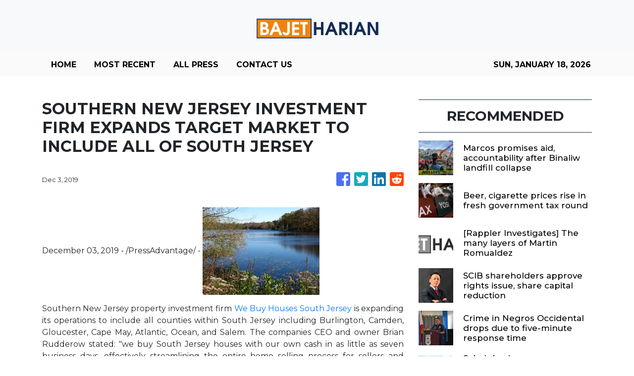

--- FILE ---
content_type: text/html; charset=utf-8
request_url: https://us-central1-vertical-news-network.cloudfunctions.net/get/fetch-include-rss
body_size: 43942
content:
[
  {
    "id": 111589304,
    "title": "Marcos promises aid, accountability after Binaliw landfill collapse",
    "summary": "MANILA, Philippines — President Ferdinand Marcos Jr. on Thursday assured the relatives of the victims of the Binaliw landfill collapse in Cebu City that responsible parties would be held accountable and that all necessary assistance would be provided. The incident resulted in 20 fatalities, and at least 54 individuals were affected as of Wednesday. READ: Death",
    "slug": "marcos-promises-aid-accountability-after-binaliw-landfill-collapse",
    "link": "https://newsinfo.inquirer.net/2168230/marcos-on-binaliw-landfill-collapse",
    "date_published": "2026-01-15T10:06:33.000Z",
    "images": "https://newsinfo.inquirer.net/files/2026/01/AFP__20260109__924Z4NR__v2__HighRes__TopshotPhilippinesLandslideAccident-scaled.jpg",
    "categories": "1558",
    "img_id": "0",
    "caption": "",
    "country": "Philippines",
    "source_type": "rss",
    "source": "Inquirer.net"
  },
  {
    "id": 111615009,
    "title": "Beer, cigarette prices rise in fresh government tax round",
    "summary": "The government has implemented a fresh round of excise tax increases on cigarettes, vapes, and alcoholic drinks for 2026, a move that will further stretch consumer wallets while testing the administrative capabilities of the country’s revenue agencies.\nIn the first memorandum of the year issued by the Bureau of Customs (BOC) on Wednesday, Jan. 14, the country’s second-biggest tax-collection agency noted that specific tax rates for distilled spirits, wines, beer, and a variety of nicotine products have been adjusted upward in accordance with long-standing fiscal legislation.\nThe adjustments are part of a multi-year effort to bolster state revenues and curb consumption of health-impacting commodities.\nDistilled spirits will now be levied a specific tax rate of ₱74.16 per proof liter, up from ₱69.96 in 2025, on top of an ad valorem tax rate equivalent to 22 percent of net retail price. Still and sparkling wines also saw their levies climb to ₱70.92 per liter from ₱66.91 last year. For the broader consumer market, the tax on beer and other fermented liquors rose to ₱48.31 per liter, compared to the previous rate of ₱45.58.\nTobacco and its modern alternatives were not spared. A pack of 20 cigarettes now carries a tax of ₱69.46, up from ₱66.15. Heated tobacco products (HTPs) saw rates rise to ₱37.63 per pack from ₱35.84, while nicotine salt and conventional freebase or classic nicotine vapor products increased to ₱60.20 per milliliter from ₱57.33.\nThese annual escalations are mandated under Republic Act (RA) No. 11467, signed into law in 2020, and RA 11346, enacted in 2019, which provide a predictable schedule for tax hikes on “sin” products through the middle of the decade. RA 11467 covered alcohol, e-cigarettes, HTPs, while RA 11346 also taxed traditional tobacco products.\nDespite the modernization drive within the BOC, it admitted that its digital infrastructure remains insufficient for certain calculations.\nFor the second consecutive year, the agency’s computer systems are unable to process complex ad valorem taxes—levies based on the assessed value of an item—for distilled spirits and cigars. This technical gap forces Customs personnel to perform these computations manually, even as simpler 2025 rates remain integrated into the electronic-to-mobile (E2M) system.\nThe government continues to view these tax measures as a primary driver of fiscal health. Data from the Bureau of Internal Revenue (BIR) through September 2025 showed that collections from sin products reached ₱106 billion.\nThat figure represents a significant jump from the ₱84 billion collected during the same period in 2024, reflecting both the higher tax rates and more rigorous enforcement across the tobacco and vapor sectors.",
    "slug": "beer-cigarette-prices-rise-in-fresh-government-tax-round",
    "link": "https://mb.com.ph/article/10901558/business/trade-industry/beer-cigarette-prices-rise-in-fresh-government-tax-round",
    "date_published": "2026-01-15T10:00:00.000Z",
    "images": "https://mb.com.ph/manilabulletin/uploads/images/2026/01/15/72073.webp",
    "categories": "1558",
    "img_id": "0",
    "caption": "",
    "country": "Philippines",
    "source_type": "rss",
    "source": "Manila Bulletin"
  },
  {
    "id": 111615004,
    "title": "[Rappler Investigates] The many layers of Martin Romualdez",
    "summary": "What’s common in the two property transactions thus far, and which attract attention?",
    "slug": "rappler-investigates-the-many-layers-of-martin-romualdez",
    "link": "https://www.rappler.com/voices/newsletters/investigates-properties-martin-romualdez/",
    "date_published": "2026-01-15T10:00:00.000Z",
    "images": "https://www.rappler.com/tachyon/2024/06/marcos-sara-duterte-february-2024.jpg?resize=75%2C75&crop=703px%2C0px%2C1152px%2C1152px",
    "categories": "1558",
    "img_id": "0",
    "caption": "",
    "country": "Philippines",
    "source_type": "rss",
    "source": "Rappler"
  },
  {
    "id": 111612947,
    "title": "SCIB shareholders approve rights issue, share capital reduction",
    "summary": "KUALA LUMPUR: Sarawak Consolidated Industries Bhd's (SCIB) shareholders have approved the issuance of free detachable warrants and the proposed reduction of its issued share capital at an extraordinary general meeting (EGM) held earlier today. Read full story",
    "slug": "scib-shareholders-approve-rights-issue-share-capital-reduction",
    "link": "https://www.thestar.com.my/business/business-news/2026/01/15/scib-shareholders-approve-rights-issue-share-capital-reduction",
    "date_published": "2026-01-15T09:54:00.000Z",
    "images": "https://apicms.thestar.com.my/uploads/images/2026/01/15/3721776.jpg",
    "categories": "353,577,598,1155,1157,1158,1245,1941,1962",
    "img_id": "0",
    "caption": "",
    "country": "Malaysia",
    "source_type": "rss",
    "source": "The Stars"
  },
  {
    "id": 111615010,
    "title": "Crime in Negros Occidental drops due to five-minute response time",
    "summary": "BACOLOD CITY - The Negros Occidental Police Provincial Office credited the 17 percent decline in criminal incidents in 2025 to the strict implementation of the five-minute response time  and the strategic deployment of police personnel across the province.\nPolice Capt. Judesses Catalogo, Negros Occidental police spokesperson, said that  crime incidents dropped by 682 cases, from 4,011 in 2024 to 3,329 in 2025.\nHe explained that the five-minute response time helped maximize police visibility in strategic areas and enabled police chiefs to identify crime-prone locations for intensified security deployment.\nThis improvement was reflected in the peace and order indicator, which declined by 17.20 percent, or 150 cases, from 918 in 2024 to 768 in 2025.\nIndex crimes — offenses against persons and property — also decreased by 118 cases, from 522 incidents in 2024 to 404 in 2025.\nCatalogo said the eight focus crimes — murder, homicide, robbery, physical injury, rape, motorcycle carnapping, carnapping, and theft — all recorded reductions during the year.\nHowever, challenges remain. Of the 161 shooting incidents recorded in 2025, 24 were insurgency-related and claimed by the New People’s Army (NPA), mostly in northern and central Negros.\nCatalogo noted difficulties in filing cases as families of victims are often reluctant to pursue charges due to security concerns. Despite this, police continue to develop available information to support case filing, he added.\nThe province’s crime clearance efficiency (CCE) dropped to 4.45 percent, indicating that while suspects have been identified, arrests have not been made. Catalogo attributed this decline to unsolved cases and the fear of families to formally file complaints.\nCrime solution efficiency (CSE) also fell to 3.93 percent, as several cases remain under investigation or require additional documentation before being filed in court.\nMeanwhile, the public safety indicator — which includes vehicular accidents and violations of special laws — declined by 16.34 percent, or 150 cases, from 918 in 2024 to 768 in 2025.\nNon-index crimes also dropped significantly, with 2,157 cases in 2025 compared to 2,571 in 2024, a reduction of 414 incidents.",
    "slug": "crime-in-negros-occidental-drops-due-to-fiveminute-response-time",
    "link": "https://mb.com.ph/article/10901557/philippines/visayas/crime-in-negros-occidental-drops-due-to-five-minute-response-time",
    "date_published": "2026-01-15T09:52:00.000Z",
    "images": "https://mb.com.ph/manilabulletin/uploads/images/2026/01/15/72157.webp",
    "categories": "1558",
    "img_id": "0",
    "caption": "",
    "country": "Philippines",
    "source_type": "rss",
    "source": "Manila Bulletin"
  },
  {
    "id": 111613423,
    "title": "Sabah businesses, consumers paying the price for congestion at Sepanggar port, says Warisan",
    "summary": "KOTA KINABALU: The continued congestion in one of Sabah's main ports, the Sepanggar Bay Container Port, was a result of leadership failure from various levels of operations, claims Parti Warisan. Read full story",
    "slug": "sabah-businesses-consumers-paying-the-price-for-congestion-at-sepanggar-port-says-warisan",
    "link": "https://www.thestar.com.my/news/nation/2026/01/15/sabah-businesses-consumers-paying-the-price-for-congestion-at-sepanggar-port-says-warisan",
    "date_published": "2026-01-15T09:46:00.000Z",
    "images": "https://apicms.thestar.com.my/uploads/images/2026/01/15/3721780.jpg",
    "categories": "1558",
    "img_id": "0",
    "caption": "",
    "country": "Malaysia",
    "source_type": "rss",
    "source": "The Stars"
  },
  {
    "id": 111614999,
    "title": "Ombudsman labels engineer recantation reports a spin by Villanueva's lawyer",
    "summary": "Ombudsman Jesus Crispin Remulla said Thursday that reports of former Department of Public Works and Highways (DPWH)-Bulacan engineers recanting their testimonies in connection with the anomalous flood control projects and their kickback scheme are being peddled by the camp of Senator Joel Villanueva.",
    "slug": "ombudsman-labels-engineer-recantation-reports-a-spin-by-villanuevas-lawyer",
    "link": "https://www.gmanetwork.com/news/topstories/nation/972987/ombudsman-engineer-reports-spin-lawyer/story/",
    "date_published": "2026-01-15T09:44:57.000Z",
    "images": " <img width=\"auto\" height=\"150\" src=\"https://images.gmanews.tv/webpics/2026/01/remulla_2026_01_15_17_43_59.JPG\"/> ",
    "categories": "1558",
    "img_id": "0",
    "caption": "",
    "country": "Philippines",
    "source_type": "rss",
    "source": "GMA Network"
  },
  {
    "id": 111615011,
    "title": "Bacolod earmarks P14 M to purchase electric police patrol cars",
    "summary": "BACOLOD CITY – This highly-urbanized city has allocated P14 million to purchase 10 electric patrol vehicles for the Bacolod City Police Office.\nMayor Greg Gasataya, who led the turnover of additional equipment and logistical assistance to the BCPO on Wednesday, Jan. 14, announced that the recipients of this project are the 10 police stations.\n“These will be full electric vehicles assigned to 10 police stations, as a way of showing our support and appreciation for the accomplishments of the BCPO,\" said the mayor who noted that this will be the first time that Negros will have electric patrol cars.\nGasataya said that it\\'s about time for the city to invest in green vehicles that are economical and environment friendly.\nHe added that this will reduce gasoline use that is a challenge for the police force to liquidate.\n\"They can maximize patrolling without the use of gas,\" Gasataya said, adding that the city has charging stations for electric vehicles.\nHe said they are eyeing to turn over these vehicles by the first quarter of this year. They are processing the necessary requirements and funds are already available.\n\"We\\'ve seen their efforts in maintaining peace and order in the city, and we will give all the support needed to further enhance their capabilities,\" Gasataya said.\nGasataya turned over of 36 computers, 34 printers, and 40,800 9mm bullets from the city government to the police. The BCPO thanked the city government for their sustained support.",
    "slug": "bacolod-earmarks-p14-m-to-purchase-electric-police-patrol-cars",
    "link": "https://mb.com.ph/article/10901555/philippines/visayas/bacolod-earmarks-p14-m-to-purchase-electric-police-patrol-cars",
    "date_published": "2026-01-15T09:44:00.000Z",
    "images": "https://mb.com.ph/manilabulletin/uploads/images/2026/01/15/72156.webp",
    "categories": "1558",
    "img_id": "0",
    "caption": "",
    "country": "Philippines",
    "source_type": "rss",
    "source": "Manila Bulletin"
  },
  {
    "id": 111613424,
    "title": "Zahid wants to meet Akmal over combative remarks",
    "summary": "Read full story",
    "slug": "zahid-wants-to-meet-akmal-over-combative-remarks",
    "link": "https://www.thestar.com.my/news/nation/2026/01/15/zahid-wants-to-meet-akmal-over-combative-remarks",
    "date_published": "2026-01-15T09:44:00.000Z",
    "images": "https://apicms.thestar.com.my/uploads/images/2026/01/15/3721778.jpg",
    "categories": "1558",
    "img_id": "0",
    "caption": "",
    "country": "Malaysia",
    "source_type": "rss",
    "source": "The Stars"
  },
  {
    "id": 111615012,
    "title": "‘Ada’ intensifies into tropical storm; 13 areas under Signal No. 1",
    "summary": "Tropical Depression Ada (international name: Nokaen) has strengthened into a tropical storm, prompting the issuance of Tropical Cyclone Wind Signal No. 1 in more areas across Eastern Visayas, Bicol, and Northern Mindanao, the Philippine Atmospheric, Geophysical and Astronomical Services Administration (PAGASA) said on Thursday, Jan. 15.\nAs of 5 p.m., Ada has maximum sustained winds of 65 kilometers per hour (kph) near the center and gusts of up to 80 kph.\nPAGASA said the storm is expected to gradually intensify over the next 48 hours while over the Philippine Sea before weakening as it moves northeastward east of Catanduanes. \nAreas placed under Tropical Cyclone Wind Signal No. 1 include eastern Camarines Sur (Caramoan, Presentacion, Garchitorena), Sorsogon, Albay (Rapu-Rapu, Manito, Legazpi City, Bacacay, Santo Domingo, Tabaco City, Malilipot, Malinao, Tiwi), Catanduanes, Northern Samar, Samar, Eastern Samar, eastern Biliran (Maripipi, Kawayan, Culaba, Caibiran, Cabucgayan), eastern Leyte (Carigara, Barugo, San Miguel, Babatngon, Tacloban City, Tunga, Jaro, Alangalang, Santa Fe, Palo, Dagami, Pastrana, Tanauan, Tabontabon, Julita, Dulag, Tolosa, La Paz, Mayorga, Macarthur, Javier, Abuyog, Mahaplag), eastern portion of Southern Leyte (Silago, Sogod, Libagon, Saint Bernard, Hinunangan, Hinundayan, Anahawan, San Juan, Liloan, San Ricardo, San Francisco, Pintuyan), Dinagat Islands, Surigao del Norte, and Surigao del Sur.\nPAGASA said minimal to minor impacts from strong winds are possible in areas under Signal No. 1, while the highest wind signal expected during Ada’s passage is Signal No. 2.\nThe storm’s center was estimated at 400 kilometers east of Surigao City, Surigao del Norte, moving northwestward at 15 kph.\nPAGASA said Ada is forecast to move generally northwestward through Friday, Jan. 16, then north-northwestward to northward on Saturday, Jan. 17, before turning northeastward on Monday, Jan. 19. \nOn this track, Ada may pass close to Eastern Samar and Northern Samar by Saturday and Catanduanes by Sunday, Jan. 18. \nA further westward shift could result in a possible landfall over parts of Eastern Visayas and Bicol Region, it said.\nPAGASA added that the track may still change in subsequent bulletins, particularly for the Saturday–Sunday period.",
    "slug": "ada-intensifies-into-tropical-storm-13-areas-under-signal-no-1",
    "link": "https://mb.com.ph/article/10901556/philippines/national/ada-intensifies-into-tropical-storm-13-areas-under-signal-no-1",
    "date_published": "2026-01-15T09:43:00.000Z",
    "images": "https://mb.com.ph/manilabulletin/uploads/images/2026/01/15/72155.webp",
    "categories": "1558",
    "img_id": "0",
    "caption": "",
    "country": "Philippines",
    "source_type": "rss",
    "source": "Manila Bulletin"
  },
  {
    "id": 111613435,
    "title": "FT Wanita Umno delegate outlines three resolutions, proposals on URA bill",
    "summary": "UMNO AGM | Bill has too many loopholes, says Mona Azlyn.",
    "slug": "ft-wanita-umno-delegate-outlines-three-resolutions-proposals-on-ura-bill",
    "link": "https://www.malaysiakini.com/news/765731",
    "date_published": "2026-01-15T09:42:26.000Z",
    "images": "",
    "categories": "1558",
    "img_id": "0",
    "caption": "",
    "country": "Malaysia",
    "source_type": "rss",
    "source": "Malaysia Kini"
  },
  {
    "id": 111613425,
    "title": "LHDN launches WhatsApp tax inquiry platform",
    "summary": "PUTRAJAYA: The Inland Revenue Board (LHDN) has introduced a new information search platform using the WhatsApp application. Read full story",
    "slug": "lhdn-launches-whatsapp-tax-inquiry-platform",
    "link": "https://www.thestar.com.my/news/nation/2026/01/15/lhdn-launches-whatsapp-tax-inquiry-platform",
    "date_published": "2026-01-15T09:42:00.000Z",
    "images": "https://apicms.thestar.com.my/uploads/images/2026/01/15/3721795.jpg",
    "categories": "1558",
    "img_id": "0",
    "caption": "",
    "country": "Malaysia",
    "source_type": "rss",
    "source": "The Stars"
  },
  {
    "id": 111615005,
    "title": "Ada intensifies into tropical storm east of Surigao City",
    "summary": "Tropical Storm Ada (Nokaen) has maximum sustained winds of 65 km/h on Thursday afternoon, January 15",
    "slug": "ada-intensifies-into-tropical-storm-east-of-surigao-city",
    "link": "https://www.rappler.com/philippines/weather/tropical-storm-ada-update-pagasa-forecast-january-15-2026-5pm/",
    "date_published": "2026-01-15T09:40:10.000Z",
    "images": "https://www.rappler.com/tachyon/2026/01/ada-track-january-15-2026-5pm-scaled.png?resize=75%2C75&crop_strategy=attention",
    "categories": "1558",
    "img_id": "0",
    "caption": "",
    "country": "Philippines",
    "source_type": "rss",
    "source": "Rappler"
  },
  {
    "id": 111612948,
    "title": "SC Estate Builder to acquire 25% stake in non-operational hotel for RM18.79mil",
    "summary": "PETALING JAYA: SC Estate Builder Bhd is proposing to acquire a 25% equity interest in Sentosa Regency Hotel in Alor Setar, Kedah for RM18.79mil from the mother of its chairman, Loh Boon Ginn. Read full story",
    "slug": "sc-estate-builder-to-acquire-25-stake-in-nonoperational-hotel-for-rm1879mil",
    "link": "https://www.thestar.com.my/business/business-news/2026/01/15/sc-estate-builder-to-acquire-25-stake-in-non-operational-hotel-for-rm1879mil",
    "date_published": "2026-01-15T09:40:00.000Z",
    "images": "https://apicms.thestar.com.my/uploads/images/2026/01/15/3721747.jpg",
    "categories": "353,577,598,1155,1157,1158,1245,1941,1962",
    "img_id": "0",
    "caption": "",
    "country": "Malaysia",
    "source_type": "rss",
    "source": "The Stars"
  },
  {
    "id": 111615013,
    "title": "Probe underway after fire hits DPWH-Cordillera financial records room",
    "summary": "BAGUIO CITY – The fire that razed the Department of Public Works and Highways (DPWH)-Cordillera regional office originated from its Financial Management Records room, the local Bureau of Fire Protection (BFP) said Thursday.\nIn a media interview, City Fire Marshal Mark Anthony Dangatan said a utility worker saw smoke coming from the room at the building\\'s ground floor and reported the incident at about 5:25 p.m.\nHe said the utility worker immediately alerted the security personnel and drivers. They attempted to put out the fire using four 10-pound fire extinguishers.\nDangatan said the agency\\'s personnel continued their efforts to put out the fire until the Baguio City Fire Station personnel arrived at the scene and took over the fire suppression operations.\nHe said there were no casualties from the fire that was \"controlled at 5:36 p.m. and extinguished at 5:43 p.m. on Wednesday.\"\nDangatan said their personnel are now conducting investigation at the site of the fire.\nReports, meanwhile, said the Commission on Audit office at the DPWH-CAR building was not affected by the fire.\nOn Wednesday night, the DPWH-Central Office said it is working with the BFP and the Baguio city government for an \"immediate and thorough investigation into the cause of the incident.” (PNA)",
    "slug": "probe-underway-after-fire-hits-dpwhcordillera-financial-records-room",
    "link": "https://mb.com.ph/article/10901554/philippines/luzon/probe-underway-after-fire-hits-dpwh-cordillera-financial-records-room",
    "date_published": "2026-01-15T09:39:00.000Z",
    "images": "https://mb.com.ph/manilabulletin/uploads/images/2026/01/15/72154.webp",
    "categories": "1558",
    "img_id": "0",
    "caption": "",
    "country": "Philippines",
    "source_type": "rss",
    "source": "Manila Bulletin"
  },
  {
    "id": 111615000,
    "title": "House panel to tackle Leviste solar power business issues on Jan. 26",
    "summary": "The House committee on legislative franchises will tackle on January 26 alleged issues related to the franchise granted by Congress to Batangas 1st district Representative Leandro Leviste's solar power business.",
    "slug": "house-panel-to-tackle-leviste-solar-power-business-issues-on-jan-26",
    "link": "https://www.gmanetwork.com/news/topstories/nation/972986/house-probe-leviste-solar-power-business-issues-start-jan-26-2025/story/",
    "date_published": "2026-01-15T09:36:40.000Z",
    "images": " <img width=\"auto\" height=\"150\" src=\"https://images.gmanews.tv/webpics/2025/11/Screenshot_2025-11-19_195745_2025_11_19_19_58_51.png\"/> ",
    "categories": "1558",
    "img_id": "0",
    "caption": "",
    "country": "Philippines",
    "source_type": "rss",
    "source": "GMA Network"
  },
  {
    "id": 111615014,
    "title": "Philippines near bottom of Asia manufacturing rankings despite strong workforce",
    "summary": "The Philippines ranked second to the last among 11 countries covered by a regional corporate investor advisory firm’s Asia Manufacturing Index (AMI) 2026, slipping one notch from its ninth-place finish last year, amid persistent infrastructure and governance challenges.\n\nThe third annual AMI of Dezan Shira & Associates, a firm that assists foreign investors looking to pour money into Asia, showed that infrastructure constraints, limited supply chain depth, and governance challenges weighed on the country’s manufacturing competitiveness, placing the Philippines only ahead of cellar-dweller Bangladesh.\n\nChina ranked first overall, followed by Malaysia, Vietnam, Singapore, South Korea, India, Indonesia, Thailand, and Japan.\n\nAcross the eight pillars that determined the final ranking, the Philippines ranked highest—third—in the workforce pillar, followed by its sixth place in tax policy.\n\nHowever, the country ranked ninth in the business environment, economy, infrastructure, and innovation pillars, while placing 10th in international trade and political risk.\n\n“Infrastructure gaps remain a major impediment. Congestion in Metro Manila, uneven transport connectivity, limited deep-sea port capacity, and power supply challenges raise operating costs,” the report said.\n\nThe report also highlighted energy cost volatility and occasional supply interruptions that affect operational predictability for manufacturers. While big-ticket infrastructure projects under the Marcos Jr. administration’s Build Better More (BBM) program aim to improve connectivity, implementation timelines continue to weigh on near-term competitiveness.\n\nGovernance-related issues, including administrative complexity and inconsistent enforcement, were also cited as constraints. The report stressed that reforms to streamline procurement, taxation, and investment procedures are underway, but progress has been gradual.\n\nIt added that the Philippines’ trade policy was described as moderately protective, while integration into advanced supply chains remains limited due to logistical bottlenecks and a narrow local supplier base.\n\nDespite these constraints, the report noted that the Philippines performed strongly in workforce-related indicators. In this year’s AMI, the country ranked third-best in the region in labor cost competitiveness and second-best in English-language availability. The workforce was noted to be particularly competitive in the electronics sector, although the report pointed to the need for stronger skills development in engineering and industrial technology.\n\n“The country’s strength is labor availability. Its young, rapidly growing population provides a significant labor pool, and wage levels are competitively low relative to Association of Southeast Asian Nations (ASEAN) peers,” the report said.\n\nThe report noted that the Philippines has long-term growth potential and competitive advantages in electronics assembly, light manufacturing such as food processing, and industrial services—particularly those aligned with the country’s booming business process outsourcing (BPO) sector—provided infrastructure development and policy reforms continue.",
    "slug": "philippines-near-bottom-of-asia-manufacturing-rankings-despite-strong-workforce",
    "link": "https://mb.com.ph/article/10901550/business/the-economy/philippines-near-bottom-of-asia-manufacturing-rankings-despite-strong-workforce",
    "date_published": "2026-01-15T09:30:00.000Z",
    "images": "https://mb.com.ph/manilabulletin/uploads/images/2026/01/15/71862.webp",
    "categories": "1558",
    "img_id": "0",
    "caption": "",
    "country": "Philippines",
    "source_type": "rss",
    "source": "Manila Bulletin"
  },
  {
    "id": 111615006,
    "title": "[Mind the Gap] The ache in my back: a deja vu of martial law in America",
    "summary": "The pain of injustice that I suffered under Ferdinand Marcos' Martial Law is back — in America",
    "slug": "mind-the-gap-the-ache-in-my-back-adeja-vuof-martial-law-in-america",
    "link": "https://www.rappler.com/voices/thought-leaders/mind-the-gap-pain-martial-law-deja-vu-america-philippines/",
    "date_published": "2026-01-15T09:30:00.000Z",
    "images": "https://www.rappler.com/tachyon/2026/01/WHO-IS-RENEE-GOOD-JAN-9-2026.jpg?resize=75%2C75&crop=434px%2C0px%2C1080px%2C1080px",
    "categories": "1558",
    "img_id": "0",
    "caption": "",
    "country": "Philippines",
    "source_type": "rss",
    "source": "Rappler"
  },
  {
    "id": 111615015,
    "title": "Kris Aquino: I stopped breathing",
    "summary": "What was meant to be a routine medical procedure turned into a harrowing reminder of how fragile life can be for Kris Aquino.\nIn a recent social media post, the former television host and actress revealed that she briefly stopped breathing during what doctors initially described as a minor procedure — the insertion of a Peripherally Inserted Central Catheter (PICC line), commonly used for long-term treatment.\nFor Kris, however, “minor” proved to be anything but.\n“I haven’t fully processed what happened,” she wrote on social media, recounting that there was a span of almost two minutes when her lungs stopped functioning.\n**media[72152]**\n“I stopped breathing,” she emphasized.\nThe incident adds another chapter to Kris’ long and public battle with multiple autoimmune diseases, a condition that has forced her to live cautiously and under constant medical supervision — a reality she has never sugarcoated, even as she continues to share updates with characteristic honesty.\nAquino expressed gratitude to her medical team, including her anesthesiologist, surgeons, and rheumatologist, whose swift response prevented the situation from worsening.\nShe also credited her son Bimby for giving her emotional strength during recovery.\nNotably, the procedure had already been postponed days prior due to elevated blood pressure.\nDespite everything, Kris ended her message on a reflective note, weaving in lines from The Beatles’ “Let It Be” — a familiar anthem about endurance and acceptance.",
    "slug": "kris-aquino-i-stopped-breathing",
    "link": "https://mb.com.ph/article/10901551/entertainment/celebrities/kris-aquino-i-stopped-breathing",
    "date_published": "2026-01-15T09:28:00.000Z",
    "images": "https://mb.com.ph/manilabulletin/uploads/images/2026/01/15/72152.webp",
    "categories": "1558",
    "img_id": "0",
    "caption": "",
    "country": "Philippines",
    "source_type": "rss",
    "source": "Manila Bulletin"
  },
  {
    "id": 111615007,
    "title": "MVP Brooke Van Sickle, new pickups turn Nxled from sleepy franchise to contender",
    "summary": "Nxled scores a massive coup after signing 14 new players, overhauling a roster now led by three-time Most Valuable Player Brooke Van Sickle",
    "slug": "mvp-brooke-van-sickle-new-pickups-turn-nxled-from-sleepy-franchise-to-contender",
    "link": "https://www.rappler.com/sports/volleyball/mvp-brooke-van-sickle-new-pickups-turn-nxled-sleepy-franchise-contenders/",
    "date_published": "2026-01-15T09:22:00.000Z",
    "images": "https://www.rappler.com/tachyon/2025/04/PVL-AFC-25-Creamline-vs.-Petrogazz-Finals-G2-Brooke-Van-Sickle-7849.jpg",
    "categories": "1558",
    "img_id": "0",
    "caption": "",
    "country": "Philippines",
    "source_type": "rss",
    "source": "Rappler"
  },
  {
    "id": 111613441,
    "title": "Education Ministry and Qualcomm sign landmark MoU on AI, digital transformation",
    "summary": "Speaking at the signing ceremony in Hà Nội, Deputy Minister of Education and Training Lê Quân said the agreement marked the beginning of a new phase of cooperation between the ministry and Qualcomm, enabling the two sides to implement joint initiatives in a coordinated and effective manner.",
    "slug": "education-ministry-and-qualcomm-sign-landmark-mou-on-ai-digital-transformation",
    "link": "https://vnanet.vn/en/tin-tuc/society-1007/education-ministry-and-qualcomm-sign-landmark-mou-on-ai-digital-transformation-8532188.html",
    "date_published": "2026-01-15T09:21:35.000Z",
    "images": "https://vnanet.vn/Data/Articles/2026/01/15/8532188/vna_potal_education_ministry_and_qualcomm_sign_landmark_mou_on_ai_digital_transformation_small.JPG",
    "categories": "1558",
    "img_id": "0",
    "caption": "",
    "country": "Vietnam",
    "source_type": "rss",
    "source": "VNAnet"
  },
  {
    "id": 111579813,
    "title": "PCG suspends sea travel in Sorsogon due to TD Ada",
    "summary": "LEGAZPI CITY – The Philippine Coast Guard (PCG) in Sorsogon suspended all watercraft and vessel operations in the province on Thursday due to the effects of Tropical Depression Ada. In an advisory issued Wednesday night, PCG Sorsogon Commander Lt. Ronnie Esparagoza said the suspension is due to the tropical cyclone wind signal no. 1 raised in",
    "slug": "pcg-suspends-sea-travel-in-sorsogon-due-to-td-ada",
    "link": "https://newsinfo.inquirer.net/2168215/pcg-suspends-sea-travel-in-sorsogon-due-to-td-ada",
    "date_published": "2026-01-15T09:21:04.000Z",
    "images": "https://newsinfo.inquirer.net/files/2022/09/Sorsogon-map-filephoto-091322.jpg",
    "categories": "1558",
    "img_id": "0",
    "caption": "",
    "country": "Philippines",
    "source_type": "rss",
    "source": "Inquirer.net"
  },
  {
    "id": 111612949,
    "title": "FBM KLCI on a roll, notches fifth straight gain",
    "summary": "KUALA LUMPUR: Bursa Malaysia extended its rally for a fifth straight session to end at an intraday high, with technology and semiconductor counters leading gains. Read full story",
    "slug": "fbm-klci-on-a-roll-notches-fifth-straight-gain",
    "link": "https://www.thestar.com.my/business/business-news/2026/01/15/fbm-klci-on-a-roll-notches-fifth-straight-gain",
    "date_published": "2026-01-15T09:21:00.000Z",
    "images": "https://apicms.thestar.com.my/uploads/images/2026/01/15/3721742.JPG",
    "categories": "353,577,598,1155,1157,1158,1245,1941,1962",
    "img_id": "0",
    "caption": "",
    "country": "Malaysia",
    "source_type": "rss",
    "source": "The Stars"
  },
  {
    "id": 111578208,
    "title": "US stocks fall again as Iran worries lift oil prices",
    "summary": "NEW YORK, United States — Wall Street stocks fell again Wednesday as investors shrugged off solid bank earnings and US data while oil prices jumped on rising tensions between Washington and Tehran. Executives with Citigroup, Bank of America and Wells Fargo described US consumers as resilient while releasing a batch of generally good earnings with no",
    "slug": "us-stocks-fall-again-as-iran-worries-lift-oil-prices",
    "link": "https://business.inquirer.net/568946/us-stocks-fall-again-as-iran-worries-lift-oil-prices",
    "date_published": "2026-01-15T09:17:24.000Z",
    "images": "https://business.inquirer.net/files/2025/08/AFP-wall-street-13August2025.jpg",
    "categories": "353,577,598,1155,1157,1158,1245,1941,1962",
    "img_id": "0",
    "caption": "",
    "country": "Philippines",
    "source_type": "rss",
    "source": "Inquirer.net"
  },
  {
    "id": 111615016,
    "title": "Peso sinks to fresh record Low as easing bets mount",
    "summary": "The peso weakened to a fresh record low on Thursday, Jan. 15, as domestic and global factors combined to pressure the local currency.\nThe peso fell to ₱59.46 per dollar, slipping from its previous all-time low of ₱59.44 reached on Wednesday. The currency touched an intraday low of ₱59.47 after opening the session at ₱59.43, according to data from the Bankers Association of the Philippines. \nTrading volume increased to $1.079 billion, up from $951 million the prior day.\nThe decline followed heightened expectations that the Bangko Sentral ng Pilipinas will extend its interest-rate easing cycle. Strategists noted that a shift toward lower rates, currently at a 4.5 percent benchmark, typically reduces the yield appeal of local assets.\n“This has put pressure on the local currency,” said Jonathan Ravelas, a senior adviser at Reyes Tacandong & Co. Ravelas expects the dollar-peso pair to fluctuate between 59.25 and 59.50 in the immediate term.\nWhile the central bank has sought to stabilize the market, global geopolitical tensions are exacerbating the currency’s slide. Rising friction between the United States and major oil producers, including Venezuela and Iran, has soured investor sentiment toward emerging market assets.\nRecent US strikes in Venezuela and threats of military action in Iran have raised concerns over energy supply disruptions and broader regional instability.\nSingapore-based United Overseas Bank Ltd. noted the peso was the worst performer among Asian peers on Wednesday, when it fell 0.17 percent. The continued losing streak highlights the challenge for Philippine policymakers as they balance growth-supporting rate cuts with the need to curb capital outflows.\nBSP Governor Eli M. Remolona Jr. previously signaled that the central bank is monitoring the exchange rate closely. \nWhile Remolona admitted to feeling pressure to defend the currency, the bank has largely focused on managing volatility rather than targeting a specific level. Ravelas characterized the central bank\\'s intervention efforts so far as effective in preventing a more disorderly retreat.\nThe peso’s performance remains tethered to the trajectory of the Federal Reserve and the evolution of U.S. foreign policy. As long as external risks persist and the BSP remains on a path toward further easing, the local currency is likely to remain under strain.",
    "slug": "peso-sinks-to-fresh-record-low-as-easing-bets-mount",
    "link": "https://mb.com.ph/article/10901552/business/banking-finance/peso-sinks-to-fresh-record-low-as-easing-bets-mount",
    "date_published": "2026-01-15T09:11:00.000Z",
    "images": "https://mb.com.ph/manilabulletin/uploads/images/2026/01/15/72147.webp",
    "categories": "1558",
    "img_id": "0",
    "caption": "",
    "country": "Philippines",
    "source_type": "rss",
    "source": "Manila Bulletin"
  },
  {
    "id": 111613477,
    "title": "'We don't have oil,' Malaysians mock US Embassy's admiring message via space photo",
    "summary": "Malaysian social media users have greeted a striking satellite image shared by the U.S. Embassy in Kuala Lumpur with a wave of self-deprecating humor, jokingly assuring Washington that the nation has \"no oil, only palm oil.\"",
    "slug": "we-dont-have-oil-malaysians-mock-us-embassys-admiring-message-via-space-photo",
    "link": "https://e.vnexpress.net/news/news/we-don-t-have-oil-malaysians-mock-us-embassy-s-admiring-message-via-space-photo-5006114.html",
    "date_published": "2026-01-15T09:10:39.000Z",
    "images": "https://vcdn1-english.vnecdn.net/2026/01/15/malaysia-1768468695-3195-17684-7615-5039-1768468996.png?w=900&h=0&q=100&dpr=1&fit=crop&s=EWJj7usSQX7qyY-gktyfMA",
    "categories": "1558",
    "img_id": "0",
    "caption": "",
    "country": "Vietnam",
    "source_type": "rss",
    "source": "VNExpress"
  },
  {
    "id": 111613426,
    "title": "RTS Link construction on track for completion by end 2026",
    "summary": "PETALING JAYA: The Rapid Transit System (RTS) Link project connecting Malaysia and Singapore is progressing smoothly and is expected to be completed on schedule by the end of this year, says Transport Minister Anthony Loke. Read full story",
    "slug": "rts-link-construction-on-track-for-completion-by-end-2026",
    "link": "https://www.thestar.com.my/news/nation/2026/01/15/rts-link-construction-on-track-for-completion-by-end-2026",
    "date_published": "2026-01-15T09:10:00.000Z",
    "images": "https://apicms.thestar.com.my/uploads/images/2026/01/15/3721730.jpg",
    "categories": "1558",
    "img_id": "0",
    "caption": "",
    "country": "Malaysia",
    "source_type": "rss",
    "source": "The Stars"
  },
  {
    "id": 111615017,
    "title": "Asia’s Biggest Ace Store opens at Baliwag, Bulacan",
    "summary": "A new benchmark in home and building retail is set to begin on January 16, 2026, as Ace Builders opens its largest store in Asia at SM City Baliwag. Covering over 6,000 square meters, this newest branch is the most expansive Ace store to date, offering a wide and complete range of construction supplies, home improvement products, and lifestyle essentials—all under one roof.\nDesigned for both homeowners and professionals, Ace Builders SM Baliwag combines scale, selection, and service to provide a shopping experience tailored to real, everyday needs.\n\nEverything you need, all in one place\nAce Builders Baliwag carries an extensive lineup of trusted and reliable products across major categories:\n• Tiles and Flooring\n• Wall Cladding\n• Sanitary Wares and Plumbing\n• Paint and Paint Accessories\n• Electrical\n• Lawn and Garden\n• Home Hardware\n• Small Appliances\n• Hand and Power Tools\n• Automotive Products\n• Chemicals and Cleaning Solutions\n• Pet Care Essentials\n• Home Basics and Storage\nFrom major renovation projects to simple home upgrades, the store is designed to meet the demands of modern Filipino households, contractors, and construction professionals alike.\n\nStrengthening a growing network\nAce Builders Baliwag joins other flagship stores in the Ace Builders network, including Ace Builders North EDSA, Fairview, and Pampanga. With the opening of its biggest location yet, Ace continues to expand its reach and improve accessibility to high-quality building materials and home solutions.\nSince opening its first store in 1997 at SM Southmall, Las Piñas, Ace Hardware Philippines has grown into one of the country’s leading hardware chains, with 238 branches nationwide. The Ace Builders concept was introduced to provide a more comprehensive offering for customers needing larger-scale or more specialized products for construction and home projects.\n\nVisit the grand opening\nAce Builders SM Baliwag officially opens its doors on January 16, 2026. Shoppers can look forward to exclusive opening-day promos and special offers across a wide selection of items.\nWith expert assistance from in-store staff, a wide product assortment, and a convenient location at SM City Baliwag, this store is set to become a key destination for building, improving, and upgrading living spaces in Bulacan and neighboring areas.\nTo find your nearest Ace Hardware or Ace Builders location, visit our store locator here.",
    "slug": "asias-biggest-ace-store-opens-at-baliwag-bulacan",
    "link": "https://mb.com.ph/article/10901547/property-and-living/asias-biggest-ace-store-opens-at-baliwag-bulacan",
    "date_published": "2026-01-15T09:09:00.000Z",
    "images": "https://mb.com.ph/manilabulletin/uploads/images/2026/01/15/72150.webp",
    "categories": "1558",
    "img_id": "0",
    "caption": "",
    "country": "Philippines",
    "source_type": "rss",
    "source": "Manila Bulletin"
  },
  {
    "id": 111615001,
    "title": "Ex-DPWH execs Bernardo, Alcantara named state witnesses - DOJ",
    "summary": "Former Department of Public Works and Highways (DPWH) undersecretary Roberto Bernardo and ex-DPWH Bulacan District Engineer Henry Alcantara are now state witnesses in the government\"s investigation of the flood control controversy, the Department of Justice (DOJ) said on Thursday.",
    "slug": "exdpwh-execs-bernardo-alcantara-named-state-witnesses-doj",
    "link": "https://www.gmanetwork.com/news/topstories/nation/972981/ex-dpwh-execs-bernardo-alcantara-named-state-witnesses-doj/story/",
    "date_published": "2026-01-15T09:05:36.000Z",
    "images": " <img width=\"auto\" height=\"150\" src=\"https://images.gmanews.tv/webpics/2026/01/Screenshot_2026-01-15_170251_2026_01_15_17_02_57.png\"/> ",
    "categories": "1558",
    "img_id": "0",
    "caption": "",
    "country": "Philippines",
    "source_type": "rss",
    "source": "GMA Network"
  },
  {
    "id": 111615019,
    "title": "FFCCCII urges Marcos admin to eye 8% growth as ‘moral imperative’",
    "summary": "The Marcos administration should strive for an economic growth of at least eight percent through a series of institutional reforms, instead of settling for a lower five to six percent growth this year, the Federation of Filipino Chinese Chambers of Commerce and Industry Inc. (FFCCCII) said.\nFFCCCII President Victor Lim said the target for gross domestic product (GDP) growth of between five and six percent is “a sobering administrative acknowledgment of real headwinds.”\nThe government’s target for the year was initially set at six to seven percent, but it has since been downgraded due to weaker economic indicators in the latter half of last year.\nThe revision was a direct consequence of global trade uncertainties and the massive corruption scandal over flood control projects, which dampened investor confidence.\nLim, however, said the new target should not limit the country’s economic ambition and instead serve as “a wake-up call.”\n“To meet fundamental moral and social imperatives, the Philippine economy must target and seek to achieve sustained annual growth reaching eight percent and beyond,” said Lim.\n“The goal of eight percent remains the ideal benchmark of transformative progress, because a steadfast and collective drive toward eight percent is the critical, immediate step that will change our momentum and define this decade,” he added.\nFFCCCII noted that the tide could soon turn in the country’s favor, given the low inflation and prospective interest rate cuts.\nBut the group said these gains are “not reasons for comfort,” stressing instead that they should serve as “the launchpad for acceleration.”\n“Aiming for and achieving eight percent growth is a realistic and necessary goal. It is a target within our grasp if we summon the collective will to reform, invest, and execute with unity and precision,” said Lim.\nTo this end, FFCCCII is urging the government to address the flood control mess head-on by creating an independent, well-resourced anti-corruption agency with full prosecutorial powers to investigate.\nThe group said this would help restore confidence among domestic and foreign investors, following a slowdown in investment in recent months.\nTo ensure transparency and prevent corruption in public works, it is asking the government to launch a national strategy aligned with digital transformation, research and development, and green technology.\nFFCCCII is calling for a similar strategy in the tourism sector, this time leveraging the country’s cultural and natural assets, to reverse the decline in tourist numbers.\nIn addition, FFCCCII is pushing for a shift in the spending plans for education and public health, from the current input-based to outcome-based.\nThis seeks to ensure that “every peso spent truly builds a healthier, smarter, and more competitive workforce.”\nThe group is also seeking more attention to local manufacturing and agro-industrial development through incentive programs, which would be complemented by tougher action against smuggling, high costs, and unfair import competition.\nLastly, FFCCCII is recommending that the country pursue an independent and balanced foreign policy that “secures national interests, fosters stable relations, and actively opens markets for Philippine goods, services, and talent.”\n“This is the decade we choose ambition over accommodation, and action over acceptance,” said Lim.\n“The government\\'s revised targets are a snapshot of current momentum. We must now change that momentum entirely,” he added.\n**media[17040]**",
    "slug": "ffcccii-urges-marcos-admin-to-eye-8-growth-as-moral-imperative",
    "link": "https://mb.com.ph/article/10901548/business/trade-industry/ffcccii-urges-marcos-admin-to-eye-8-growth-as-moral-imperative",
    "date_published": "2026-01-15T09:05:00.000Z",
    "images": "https://mb.com.ph/manilabulletin/uploads/images/2026/01/15/72142.webp",
    "categories": "1558",
    "img_id": "0",
    "caption": "",
    "country": "Philippines",
    "source_type": "rss",
    "source": "Manila Bulletin"
  },
  {
    "id": 111615018,
    "title": "Tsuneishi Cebu delivers world’s first methanol Kamsarmax bulker",
    "summary": "Tsuneishi Heavy Industries (Cebu) Inc., a joint venture between Japan’s Tsuneishi Shipbuilding Co. Ltd. and the Aboitiz Group, has delivered the world’s first methanol-powered Kamsarmax bulk carrier, a shift toward higher-value manufacturing in the Philippine maritime sector.\nThe vessel, named the M/V Brave Pioneer, marks the 381st delivery for the shipbuilder’s operations in the province of Cebu. The 81,200-metric-ton bulk carrier has completed all quality, safety, and performance certifications and has commenced its maiden voyage to East Asia, according to a statement from the Aboitiz Group. \nThe delivery underscores the Philippines\\' position as the world’s fourth-largest shipbuilder by gross tonnage, a ranking anchored by the decades-long presence of foreign shipbuilders at the West Cebu Estate.\nThe M/V Brave Pioneer represents a critical step in the maritime industry’s broader push toward decarbonization. As a dual-fuel vessel, it is engineered to run on methanol, a cleaner alternative to traditional heavy fuel oil. \nTsuneishi reported that the ship is designed to reduce carbon dioxide emissions by approximately 10 percent, nitrogen oxides by up to 80 percent, and sulfur oxides by as much as 99 percent. The environmental benefits could be further enhanced if the vessel utilizes green methanol, which is produced from renewable sources.\nThe vessel was formally revealed by President Ferdinand Marcos Jr., who has prioritized the development of innovation-driven manufacturing to bolster the country’s industrial base.\nGovernment officials view the delivery as evidence that Filipino engineering and technical discipline can support the complex requirements of global shipping markets.\nThe Kamsarmax design itself is highly specialized, featuring a length of 229 meters and a shallow draft that allows it to access a wide range of global ports, including the restrictive Kamsar Port in the Republic of Guinea.\nAboitiz Group President and Chief Executive Officer Sabin M. Aboitiz said the partnership has transformed the municipality of Balamban into the country’s shipbuilding capital. T\nhe presence of Tsuneishi has fostered a local ecosystem of suppliers and skilled labor, enabling the Philippines to compete in a market traditionally dominated by China, South Korea, and Japan.\nWhile the specific contract price for the M/V Brave Pioneer was not disclosed, high-specification bulk carriers of this class typically command valuations in the billions of pesos, reflecting the significant capital investment involved in West Cebu’s operations.\nOkumura Sachio, President and Executive Officer of Tsuneishi Shipbuilding, said the achievement is the culmination of years of design expertise and technological integration. For Tsuneishi, the Cebu facility remains a cornerstone of its global strategy as it seeks to meet tightening international regulations on vessel emissions. \nThe successful deployment of the Brave Pioneer suggests that the Philippines will remain a competitive hub for the next generation of eco-friendly commercial shipping.",
    "slug": "tsuneishi-cebu-delivers-worlds-first-methanol-kamsarmax-bulker",
    "link": "https://mb.com.ph/article/10901549/business/the-stock-market/tsuneishi-cebu-delivers-worlds-first-methanol-kamsarmax-bulker",
    "date_published": "2026-01-15T09:05:00.000Z",
    "images": "https://mb.com.ph/manilabulletin/uploads/images/2026/01/15/72143.webp",
    "categories": "1558",
    "img_id": "0",
    "caption": "",
    "country": "Philippines",
    "source_type": "rss",
    "source": "Manila Bulletin"
  },
  {
    "id": 111579814,
    "title": "Atong Ang manhunt: PNP tightens watch at airports, seaports",
    "summary": "MANILA, Philippines — The Philippine National Police (PNP) on Thursday said it tightened its monitoring at airports and seaports for gaming tycoon Atong Ang, who is wanted for kidnapping charges in connection with the disappearance of cockfighting aficionados (sabungeros). “The PNP has placed ports of exit under heightened monitoring as part of the ongoing manhunt,”",
    "slug": "atong-ang-manhunt-pnp-tightens-watch-at-airports-seaports",
    "link": "https://newsinfo.inquirer.net/2168214/atong-ang-manhunt-pnp-tightens-watch-at-airports-seaports",
    "date_published": "2026-01-15T09:03:33.000Z",
    "images": "https://newsinfo.inquirer.net/files/2022/03/2-Charlie-Atong-Tiu-Hay-Ang-032122-scaled.jpeg",
    "categories": "1558",
    "img_id": "0",
    "caption": "",
    "country": "Philippines",
    "source_type": "rss",
    "source": "Inquirer.net"
  },
  {
    "id": 111613427,
    "title": "MACC wants law on deferred prosecution agreements to be expedited",
    "summary": "PUTRAJAYA: The Malaysian Anti-Corruption Commission (MACC) wants the law governing the mechanism for Deferred Prosecution Agreements (DPA) to be tabled as soon as possible. Read full story",
    "slug": "macc-wants-law-on-deferred-prosecution-agreements-to-be-expedited",
    "link": "https://www.thestar.com.my/news/nation/2026/01/15/macc-wants-law-on-deferred-prosecution-agreements-to-be-expedited",
    "date_published": "2026-01-15T09:02:00.000Z",
    "images": "https://apicms.thestar.com.my/uploads/images/2026/01/15/3721643.jpg",
    "categories": "1558",
    "img_id": "0",
    "caption": "",
    "country": "Malaysia",
    "source_type": "rss",
    "source": "The Stars"
  },
  {
    "id": 111615020,
    "title": "Binibining Pilipinas-Universe 1989 Sara Jane Paez passes away at 57",
    "summary": "**media[72141]**\nFormer beauty queen Sara Jane Paez-Santiago died on Tuesday, Jan. 13, just one month before she would have turned 58.\nThe news was confirmed by Sara’s close friends, fashion designer Renee Salud and former beauty queen Marina Benipayo, who shared the announcement through obituary cards posted on their respective social media pages on Jan. 15.\n\"Our dear friend, Sara Jane Paez-Santiago, has gone home to our creator. Please include her in your prayers,\" Marina wrote on her Facebook page.\nThe obituary card stated that Sara\\'s wake will take place in Makati from Thursday, Jan. 15, through Sunday, Jan. 18, while the cause of her death has not yet been disclosed.\n\nSarah Jane was crowned Bb. Pilipinas-Universe in 1989, and represented the Philippines in the 1989 Miss Universe beauty pageant held in Cancun, Mexico.\nBinibining Pilipinas Charities, Inc. paid tribute to the late beauty queen through a Facebook post.\n\"We remember and honor the life and legacy of Sarah Jane Paez Santiago, Binibining Universe 1989. Thank you for the light you shared and the pride you brought to Binibini. You will always be remembered. Rest in peace,\" the post wrote.\n\nSara Jane is married to Nicky Santiago. They have two children who both work abroad.\nSara\\'s last television appearance was in January 2024 as a guest on the reality game show Family Feud. She was joined on the show by her husband, Nicky, along with her sister, Gina Paez-De Villa, and brother-in-law, Noel De Villa.",
    "slug": "binibining-pilipinasuniverse-1989-sara-jane-paez-passes-away-at-57",
    "link": "https://mb.com.ph/article/10901542/entertainment/celebrities/bbinibining-pilipinas-universe-1989-sara-jane-paez-passes-away-at-57b",
    "date_published": "2026-01-15T09:01:00.000Z",
    "images": "https://mb.com.ph/manilabulletin/uploads/images/2026/01/15/72141.webp",
    "categories": "1558",
    "img_id": "0",
    "caption": "",
    "country": "Philippines",
    "source_type": "rss",
    "source": "Manila Bulletin"
  },
  {
    "id": 111613428,
    "title": "Ex-insurance agent pleads guilty to obtaining loan using fake documents",
    "summary": "KUALA LUMPUR: A former insurance agent has been fined RM14,000 by the Sessions Court here after he admitted to cheating a bank and using false documents to obtain a special loan. Read full story",
    "slug": "exinsurance-agent-pleads-guilty-to-obtaining-loan-using-fake-documents",
    "link": "https://www.thestar.com.my/news/nation/2026/01/15/ex-insurance-agent-pleads-guilty-to-obtaining-loan-using-fake-documents",
    "date_published": "2026-01-15T08:58:00.000Z",
    "images": "https://apicms.thestar.com.my/uploads/images/2026/01/15/3721633.jpg",
    "categories": "1558",
    "img_id": "0",
    "caption": "",
    "country": "Malaysia",
    "source_type": "rss",
    "source": "The Stars"
  },
  {
    "id": 111615022,
    "title": "ASEAN Governors and Mayors Forum to convene in Manila in 2026",
    "summary": "The City of Manila welcomed the courtesy visit of the ASEAN Governors and Mayors Forum (AGMF) Secretariat and the United Cities and Local Governments Asia Pacific (UCLG ASPAC) in preparation for the Philippines’ role as Chair of the Association of Southeast Asian Nations (ASEAN) in 2026.\nAs part of the ASEAN Chairmanship, Manila will host the AGMF this year, a major gathering of governors and mayors from the capitals of ASEAN member states.\nDuring the visit, city officials showcased some of Manila’s recent initiatives for local communities, including vertical housing projects for children and plans to expand green spaces, such as the proposed forest park at the Intramuros Golf Course, which impressed the visiting delegates.\nCity officials emphasized the value of sharing and benchmarking best practices with neighboring ASEAN cities, noting that unity in purpose can drive more achievements for the City of Manila.\n“Through collaboration and learning from our ASEAN neighbors, we believe Manila can continue to grow and provide more opportunities for our residents,” Manila Mayor Francisco \"Isko Moreno\" Domagoso said.",
    "slug": "asean-governors-and-mayors-forum-to-convene-in-manila-in-2026",
    "link": "https://mb.com.ph/article/10901541/philippines/metro-manila/asean-governors-and-mayors-forum-to-convene-in-manila-in-2026",
    "date_published": "2026-01-15T08:56:00.000Z",
    "images": "https://mb.com.ph/manilabulletin/uploads/images/2026/01/15/72140.webp",
    "categories": "1558",
    "img_id": "0",
    "caption": "",
    "country": "Philippines",
    "source_type": "rss",
    "source": "Manila Bulletin"
  },
  {
    "id": 111615021,
    "title": "Remulla: Russian vlogger serves jail sentence, to be deported soon",
    "summary": "Russian vlogger Vitaly Zdorovetsky is now lined up for deportation after serving his sentence for charges relating to his stunts at the Bonifacio Global City last year, the Department of the Interior and Local Government (DILG) said on Thursday, Jan 15.\nDILG SecretaryJonvic Remulla said Zdorovetsky will still be subjected to the clearance of the National Bureau of Investigation (NBI) and to the courts where cases were filed against him, adding that vlogger\\'s  passport of origin will conduct his deportation process even if the vlogger is a United States (US) resident and green card holder. \n“Ang passport niya (Zdorovetsky) po ay galing sa Russia kaya doon po ang processing ng deportation (He carries a Russian passport that is where the deportation processing will be conducted),’’ Remulla pointed out.\nRemulla noted that the necessary documents of the vlogger’s escorts are already in order, saying that his flight will start in Kalibo, Aklan enroute to Manila then to Moscow, Russia.\n“Ito po (deportation) magaganap sa, humigit kumulang isang linggo na siguro ano, isang linggo lang (The process will be done within one week probably, approximately one week),’’ Remulla said.\nThe DILG chief reminded that tourists and visitors are welcome in the Philippines and are treated with respect and we expect them to follow the same rules we follow when we travel. \n“We have no ill feelings against Vitaly, he has served his time and he has shown his remorse and he is now a free man when he goes back to Russia,’’ Remulla ended.",
    "slug": "remulla-russian-vlogger-serves-jail-sentence-to-be-deported-soon",
    "link": "https://mb.com.ph/article/10901540/philippines/national/remulla-russian-vlogger-serves-jail-sentence-to-be-deported-soon",
    "date_published": "2026-01-15T08:56:00.000Z",
    "images": "https://mb.com.ph/manilabulletin/uploads/images/2026/01/15/72138.webp",
    "categories": "1558",
    "img_id": "0",
    "caption": "",
    "country": "Philippines",
    "source_type": "rss",
    "source": "Manila Bulletin"
  },
  {
    "id": 111612950,
    "title": "China central bank to cut some sector-specific rates to boost economy",
    "summary": "BEIJING: China's central bank announced on Thursday cuts to some sector-specific interest rates to provide an early boost to the economy, and signalled it has room this year for further reductions in banks' cash reserve requirements and for broader rate cuts. Read full story",
    "slug": "china-central-bank-to-cut-some-sectorspecific-rates-to-boost-economy",
    "link": "https://www.thestar.com.my/business/business-news/2026/01/15/china-central-bank-to-cut-some-sector-specific-rates-to-boost-economy",
    "date_published": "2026-01-15T08:55:00.000Z",
    "images": "https://apicms.thestar.com.my/uploads/images/2026/01/15/3721596.JPG",
    "categories": "353,577,598,1155,1157,1158,1245,1941,1962",
    "img_id": "0",
    "caption": "",
    "country": "Malaysia",
    "source_type": "rss",
    "source": "The Stars"
  },
  {
    "id": 111615023,
    "title": "Trillo rues missed calls as PBA suspends referee",
    "summary": "Meralco head coach Luigi Trillo rued the missed calls late in their Game 5 loss to TNT as PBA suspended referee Jeff Tantay who was supposed to make the call on what was deemed a Calvin Oftana foul on CJ Cansino’s layup.\n\nThough not taking anything away from TNT which won the game, 99-96, behind a gritty rally from Rey Nambatac and Jordan Heading, Trillo said there could have been a different outcome if only the referee managed to call the foul.\n\nMeralco was only down by one point, 97-96, when Cansino went for the layup against Oftana with nine seconds remaining\n\nThe TNT forward blocked the shot but game replays showed Oftana also hitting the hand of Cansino — a sequence that should have been called a foul, the PBA confirmed.\n\nThat same ground merited the suspension of the referee.\n\n“TNT played a hell of a game to come back, all the way down, Rey hitting that big shot, and then getting that steal. So, they also earned it. But when it comes down to that, it\\'s the beauty of a game, you\\'ve got to make the right call,” said Trillo.\n\n“We want to show we\\'re fighting. ... It\\'s not about sister teams. We want to show we want to win till the end. We\\'ve got to make the right call. A non call is not the right call,” he added.\n\nThe loss wasted the big night from Cansino who was on fire in the fourth quarter, firing 17 of his career-high 36 points. \n\nBut Meralco fumbled a comfortable 96-91 lead in the last 30 seconds after allowing Nambatac to easily nail a four-pointer and Heading to steal the ball away from Cansino for an uncontested layup to take the one point lead.\n\nStill, the missed fouls proved to be too costly for Meralco, which now has nothing but to move on from the semis exit.\n\n\"Again, congratulations to TNT. It\\'s not TNT we have to blame. I\\'m saying, you look at the referees, and that\\'s what we\\'re looking at. Was there a foul or no foul,\" he said.",
    "slug": "trillo-rues-missed-calls-as-pba-suspends-referee",
    "link": "https://mb.com.ph/article/10901559/sports/basketball/span-stylecolor-rgb0-0-0-font-family-arial-sans-serif-font-size-146667px-font-weight-400-text-align-left-display-inline-importanttrillo-rues-missed-calls-as-pba-suspends-refereespan",
    "date_published": "2026-01-15T08:54:00.000Z",
    "images": "https://mb.com.ph/manilabulletin/uploads/images/2026/01/15/72139.webp",
    "categories": "1558",
    "img_id": "0",
    "caption": "",
    "country": "Philippines",
    "source_type": "rss",
    "source": "Manila Bulletin"
  },
  {
    "id": 111612959,
    "title": "FFCCCII: 8% annual economic growth key to PH transformation",
    "summary": "The Federation of Filipino Chinese Chambers of Commerce and Industry, Inc. (FFCCCII) on Thursday urged the government to eye an 8% yearly economic growth rate to achieve meaningful transformation amid its recent lower targets.",
    "slug": "ffcccii-8-annual-economic-growth-key-to-ph-transformation",
    "link": "https://www.gmanetwork.com/news/money/economy/972980/ffcccii-8-annual-economic-growth-key-to-ph-transformation/story/",
    "date_published": "2026-01-15T08:52:02.000Z",
    "images": " <img width=\"auto\" height=\"150\" src=\"https://images.gmanews.tv/webpics/2022/05/buscalan_2022_05_24_23_34_39.jpg\"/> ",
    "categories": "353,577,598,1155,1157,1158,1245,1941,1962",
    "img_id": "0",
    "caption": "",
    "country": "Philippines",
    "source_type": "rss",
    "source": "GMA Network"
  },
  {
    "id": 111613429,
    "title": "MACC to wrap up RM5mil graft probe on ex-minister in two weeks, says Azam",
    "summary": "PUTRAJAYA: The investigation into a former minister suspected of receiving bribes is expected to take one to two weeks to complete, says Malaysian Anti-Corruption Commission (MACC) chief commissioner Tan Sri Azam Baki. Read full story",
    "slug": "macc-to-wrap-up-rm5mil-graft-probe-on-exminister-in-two-weeks-says-azam",
    "link": "https://www.thestar.com.my/news/nation/2026/01/15/macc-to-wrap-up-rm5mil-graft-probe-on-ex-minister-in-two-weeks-says-azam",
    "date_published": "2026-01-15T08:49:00.000Z",
    "images": "https://apicms.thestar.com.my/uploads/images/2026/01/15/3721630.JPG",
    "categories": "1558",
    "img_id": "0",
    "caption": "",
    "country": "Malaysia",
    "source_type": "rss",
    "source": "The Stars"
  },
  {
    "id": 111615024,
    "title": "Stocks rally as rate-cut hopes, growth outlook align",
    "summary": "The Philippine Stock Exchange index (PSEi) rebounded sharply on Thursday, Jan. 15, as investors bet on looming interest rate reduction by the central bank and digested an optimistic medium-term growth outlook from the World Bank.\nThe main index climbed 97.72 points, or 1.53 percent, to finish at 6,487.53. The rally snapped a two-day losing streak, fueled by renewed bargain hunting as market participants looked past a recent pullback. \nTrading activity intensified with 2.02 billion shares changing hands, valued at ₱7.29 billion. Advancers led decliners 115 to 96, while 58 issues remained unchanged.\nOptimism was underpinned by a World Bank report projecting the Philippine economy will maintain an expansion rate above five percent through 2027. This macroeconomic backdrop provided a catalyst for the services sector, which spearheaded the advance. \nConversely, the mining sub-index bucked the trend, closing lower as investors locked in profits following recent gains.\n“The PSEi ended higher after closing lower in the past two trading days,” said Luis Limlingan, managing director at Regina Capital Development Corp. “Buying pressure was renewed as investors engaged in bargain hunting following the recent pullback of the index.”\nMarket sentiment was further buoyed by expectations that the Bangko Sentral ng Pilipinas will continue its easing cycle. Analysts suggested that the prospect of lower borrowing costs is encouraging a return to risk assets. \nJaphet Tantiangco, research manager at Philstocks Financial, noted that buying was supported by hopes for a rate cut at the next policy meeting, alongside expectations that the domestic economy is poised to regain its rapid growth momentum.\nForeign investors provided additional tailwinds to the rally, recording net inflows of ₱1.31 billion for the session. This marked a shift in participation as offshore funds repositioned ahead of central bank decisions.\nMichael Ricafort, chief economist at Rizal Commercial Banking Corp., said the market is specifically pricing in a 25-basis-point rate cut in February 2026. \nHe added that recent dovish rhetoric from BSP Governor Eli Remolona Jr. suggests more aggressive monetary support could be on the horizon. \nThis includes a potential reduction in the reserve requirement ratio for large banks to approximately two  percent within the next year, down from the current five percent, a move that would inject significant liquidity into the financial system.",
    "slug": "stocks-rally-as-ratecut-hopes-growth-outlook-align",
    "link": "https://mb.com.ph/article/10901539/business/the-stock-market/stocks-rally-as-rate-cut-hopes-growth-outlook-align",
    "date_published": "2026-01-15T08:47:00.000Z",
    "images": "https://mb.com.ph/manilabulletin/uploads/images/2026/01/15/72135.webp",
    "categories": "1558",
    "img_id": "0",
    "caption": "",
    "country": "Philippines",
    "source_type": "rss",
    "source": "Manila Bulletin"
  },
  {
    "id": 111613436,
    "title": "DAP Youth slams Akmal for wrong target, PAS offers common foe alliance ",
    "summary": "PN stole your seats, Woo reminds Merlimau rep.",
    "slug": "dap-youth-slams-akmal-for-wrong-target-pas-offers-common-foe-alliance-",
    "link": "https://www.malaysiakini.com/news/765725",
    "date_published": "2026-01-15T08:42:33.000Z",
    "images": "",
    "categories": "1558",
    "img_id": "0",
    "caption": "",
    "country": "Malaysia",
    "source_type": "rss",
    "source": "Malaysia Kini"
  },
  {
    "id": 111612951,
    "title": "Ericsson plans to shed 1,600 jobs in Sweden",
    "summary": "STOCKHOLM: Ericsson plans to cut some 1,600 jobs in Sweden, the telecommunications equipment maker said on Thursday, doubling down on recent cost-saving measures that have helped it weather a prolonged downturn in telecoms spending.  Read full story",
    "slug": "ericsson-plans-to-shed-1600-jobs-in-sweden",
    "link": "https://www.thestar.com.my/business/business-news/2026/01/15/ericsson-plans-to-shed-1600-jobs-in-sweden",
    "date_published": "2026-01-15T08:41:00.000Z",
    "images": "https://apicms.thestar.com.my/uploads/images/2026/01/15/3721749.JPG",
    "categories": "353,577,598,1155,1157,1158,1245,1941,1962",
    "img_id": "0",
    "caption": "",
    "country": "Malaysia",
    "source_type": "rss",
    "source": "The Stars"
  },
  {
    "id": 111615025,
    "title": "Remittances slip to half-year low in November 2025 despite holiday season",
    "summary": "Even as the Christmas season was already just around the corner, cash sent home by overseas Filipinos (OFs) dropped to its lowest level in half a year, standing at $2.91 billion in November 2025.\nAccording to the Bangko Sentral ng Pilipinas (BSP), total cash remittances in November last year were 3.6 percent higher than the $2.81 billion recorded in November 2024.\nCumulative cash remittances as of end-November 2025 increased by 3.2 percent to $32.11 billion from $31.11 billion during the same period in 2024. Notably, year-to-date 2025 remittances also emerged as the highest year-to-date figures since 2022.\nThis is equivalent to 90.5 percent of the central bank’s full-year remittance forecast of $35.5 billion in 2025.\nAs of the fourth quarter of 2025, the BSP projected cash remittances to expand by three percent in 2025 from $34.5 billion in 2024. It also forecasts remittances to grow by three percent to $36.6 billion in 2026.\nCash remittances as of end-November were predominantly from the United States (US), accounting for 40 percent of total, followed by Singapore at 7.1 percent, Saudi Arabia at 6.4 percent, Japan at five percent, and the United Kingdom (UK) at 4.6 percent.\nSeveral money transfer centers in countries abroad send money through partner banks, known as correspondent banks, most of which are based in the US, the central bank noted in a statement on Thursday, Jan. 15.\nIt added that remittances sent through money couriers are recorded under the country where their main offices are based—often the US—rather than the actual country of origin.\n“Therefore, the US would appear to be the main source of OF remittances because banks attribute the origin of funds to the most immediate source,” the BSP explained.\nHigher cash remittances were also a key driver of the increase in personal remittances, which include “cash sent through banks and informal channels, along with remittances in kind.”\nPersonal remittances increased by 3.6 percent to $3.24 billion in November from $3.12 billion a year earlier. Personal remittances as of end-November also climbed by 3.2 percent to $35.73 billion from $34.61 billion during the same period in 2024.\nLocal analysts said this trend likely reflected the frontloading of remittances in October 2025.\nReyes Tacandong & Co. senior adviser Jonathan Ravelas said the drop last November had to do with timing, explaining that much of the holiday money “was already sent in October, which is why we saw that month heavy with remittances.”\nHigher remittances last October, he said, were partly driven by early holiday sending and front-loaded transfers for typhoon relief, while inflows are expected to surge as usual in December 2025.\n“[Lower November inflows are] not a red flag—just the usual seasonal lull after an early push from overseas Filipino workers (OFWs),” Ravelas added.\nPhilippine Institute for Development Studies (PIDS) senior research fellow John Paolo Rivera agreed with Ravelas’ view, particularly on timing. Rivera added that the dip also likely reflected base effects and weaker conditions in countries where OFWs work.\n“Higher inflation and interest rates abroad constrained the disposable income of OFs,” Rivera said.\nRivera further said that “peso depreciation expectations may have led some remitters to delay conversions,” adding that remittances are likely to rebound in December.",
    "slug": "remittances-slip-to-halfyear-low-in-november-2025-despite-holiday-season",
    "link": "https://mb.com.ph/article/10901538/business/the-economy/remittances-slip-to-half-year-low-in-november-2025-despite-holiday-season",
    "date_published": "2026-01-15T08:40:00.000Z",
    "images": "https://mb.com.ph/manilabulletin/uploads/images/2026/01/15/72132.webp",
    "categories": "1558",
    "img_id": "0",
    "caption": "",
    "country": "Philippines",
    "source_type": "rss",
    "source": "Manila Bulletin"
  },
  {
    "id": 111613430,
    "title": "Doctor to be charged with murdering wife and son in JB",
    "summary": "JOHOR BARU: A 33-year-old doctor will be charged at the Magistrate's Court on Friday (Jan 16) with allegedly murdering his wife and young son. Read full story",
    "slug": "doctor-to-be-charged-with-murdering-wife-and-son-in-jb",
    "link": "https://www.thestar.com.my/news/nation/2026/01/15/doctor-to-be-charged-with-murdering-wife-and-son-in-jb",
    "date_published": "2026-01-15T08:38:00.000Z",
    "images": "https://apicms.thestar.com.my/uploads/images/2026/01/15/3721606.jpg",
    "categories": "1558",
    "img_id": "0",
    "caption": "",
    "country": "Malaysia",
    "source_type": "rss",
    "source": "The Stars"
  },
  {
    "id": 111613437,
    "title": "Jakel gives KL Hindu temple 7 days to vacate, offers RM1m in 'goodwill'",
    "summary": "Failure to comply would see the offer withdrawn, a company notice states.",
    "slug": "jakel-gives-kl-hindu-temple-7-days-to-vacate-offers-rm1m-in-goodwill",
    "link": "https://www.malaysiakini.com/news/765721",
    "date_published": "2026-01-15T08:35:11.000Z",
    "images": "",
    "categories": "1558",
    "img_id": "0",
    "caption": "",
    "country": "Malaysia",
    "source_type": "rss",
    "source": "Malaysia Kini"
  },
  {
    "id": 111612952,
    "title": "South Korea to keep monitoring US chip tariffs to minimise impact, industry minister says",
    "summary": "SEOUL: South Korean Industry Minister Kim Jung-kwan said on Thursday that the government will keep monitoring developments on U.S. tariffs on certain AI semiconductor chips to minimise the impact on local industries, according to a ministry statement. Read full story",
    "slug": "south-korea-to-keep-monitoring-us-chip-tariffs-to-minimise-impact-industry-minister-says",
    "link": "https://www.thestar.com.my/business/business-news/2026/01/15/south-korea-to-keep-monitoring-us-chip-tariffs-to-minimise-impact-industry-minister-says",
    "date_published": "2026-01-15T08:33:00.000Z",
    "images": "https://apicms.thestar.com.my/uploads/images/2026/01/15/3721554.jpg",
    "categories": "353,577,598,1155,1157,1158,1245,1941,1962",
    "img_id": "0",
    "caption": "",
    "country": "Malaysia",
    "source_type": "rss",
    "source": "The Stars"
  },
  {
    "id": 111615008,
    "title": "On CJ Cansino’s best night, finals-bound TNT plays spoiler ",
    "summary": "As TNT books its fourth straight PBA finals stint, coach Chot Reyes and Jordan Heading still tip their hat to sophomore Meralco guard CJ Cansino",
    "slug": "on-cj-cansinos-best-night-finalsbound-tnt-plays-spoiler",
    "link": "https://www.rappler.com/sports/pba/cj-cansino-best-night-finals-bound-tnt-plays-spoiler/",
    "date_published": "2026-01-15T08:26:33.000Z",
    "images": "https://www.rappler.com/tachyon/2026/01/PBA-cj-cansino-january-15-2026.jpg",
    "categories": "1558",
    "img_id": "0",
    "caption": "",
    "country": "Philippines",
    "source_type": "rss",
    "source": "Rappler"
  },
  {
    "id": 111614518,
    "title": "Thaksin ‘expected to be paroled in May’",
    "summary": "Former prime minister Thaksin Shinawatra is expected to be granted parole in May, when he will have served two-thirds of his one-year prison term, according to a source at the Department of Corrections.",
    "slug": "thaksin-expected-to-be-paroled-in-may",
    "link": "https://www.bangkokpost.com/thailand/general/3176134/thaksin-expected-to-be-paroled-in-may",
    "date_published": "2026-01-15T08:23:00.000Z",
    "images": "",
    "categories": "1558",
    "img_id": "0",
    "caption": "",
    "country": "Thailand",
    "source_type": "rss",
    "source": "Bangkok Post"
  },
  {
    "id": 111614517,
    "title": "Nearly 500kg of ‘ice’ seized in Nakhon Phanom",
    "summary": "NAKHON PHANOM - Four suspects have been arrested and 480 kilogrammes of crystal methamphetamine seized in this northeastern province after an expanded investigation into a transnational drug trafficking syndicate.",
    "slug": "nearly-500kg-of-ice-seized-in-nakhon-phanom",
    "link": "https://www.bangkokpost.com/thailand/general/3176125/nearly-500kg-of-ice-seized-in-nakhon-phanom",
    "date_published": "2026-01-15T08:23:00.000Z",
    "images": "",
    "categories": "1558",
    "img_id": "0",
    "caption": "",
    "country": "Thailand",
    "source_type": "rss",
    "source": "Bangkok Post"
  },
  {
    "id": 111614516,
    "title": "Nationwide emergency alert test set for Jan 20",
    "summary": "A nationwide test of the mobile phone emergency alert system will be conducted on Jan 20 at 2pm, with messages sent to millions of users across all 76 provinces and Bangkok, the Department of Disaster Prevention and Mitigation said on Thursday.",
    "slug": "nationwide-emergency-alert-test-set-for-jan-20",
    "link": "https://www.bangkokpost.com/thailand/general/3176120/nationwide-emergency-alert-test-set-for-jan-20",
    "date_published": "2026-01-15T08:23:00.000Z",
    "images": "",
    "categories": "1558",
    "img_id": "0",
    "caption": "",
    "country": "Thailand",
    "source_type": "rss",
    "source": "Bangkok Post"
  },
  {
    "id": 111615026,
    "title": "DOJ: There are 4 state witnesses in flood control mess; P1.5-B expected to be returned to gov’t",
    "summary": "There are four state witnesses in the multi-billion-peso flood control anomalies in the country and they have committed to return about P1.5 billion to the government, the Department of Justice (DOJ) said on Thursday, Jan. 15.\nActing DOJ Secretary Fredderick A. Vida said the four state witnesses are former Department of Public Works and Highways (DPWH) undersecretary Roberto R. Bernardo, former DPWH Bulacan district engineer Henry C. Alcantara, DPWH Regional Director Gerard P. Opulencia, and Sally Santos of Syms Construction Trading.\nThe DOJ said that a total of P316 million have been returned to the government. It said that Alcantara turned over P181 million; Opulencia, P80 million; Bernardo, P35 million; and Santos, P20 million.\n“Sila po ay nakiki-pagtulungan sa Department of Justice para po mapalakas ‘yung ating mga kaso laban doon sa ating gustong habulin (They are helping the DOJ to strengthen our cases against those we want to run after),” Vida said.\nDOJ Undersecretary Nicholas Felix L. Ty said that all the four state witnesses have each signed a memorandum of agreement (MOA) with the department with commitment to return the money.\n“Ang estimate doon sa apat lalampas sa P1.5 billion (It is estimated that the total money they committed to return will reach over P1.5 billion),” Ty said.\nOn the other hand, Prosecutor General Richard Anthony D. Fadullon said former DPWH assistant district engineers in Bulacan Brice Hernandez and Jaypee Mendoza were not accepted as state witnesses.\n“Sa ngayon wala kaming nakikitang pangangailangan para sila ay i-discharge namin, at least, tungkol dito sa mga kaso kung saan sila ay lumalapit para matanggap bilang  testigo estado (at the moment have seen no need to have them discharged as state witnesses in the cases where they applied as state witnesses),” Fadullon said.\nBut, Fadullon said the DOJ is not closing its doors to Hernandez and Mendoza to have them turn state witnesses in certain cases in the future.\nThere are currently 24 pending cases before the DOJ connected to the flood control mess.\nAmong which, DOJ Spokesperson and Prosecution Attorney Raphael Niccolo L. Martinez said, “tatlo po ‘yung plunder cases natin (we have three plunder cases.”\nMartinez said Sen. Jinggoy Ejercito, former senator Ramon “Bong” Revilla Jr. and resigned congressman Elizaldy Co were separately charged with plunder in the three cases.\nMeanwhile, Ombudsman Jesus Crispin Remulla said that while he and his brother, Local Government Secretary Juanito Victor Remulla Jr. wanted to order the arrest of the persons involved in the P1 billion offer to stop their probe in the flood control projects, they could not do so because the connection was \"flimsy\" since the one who made the offer was only a middleman.\nDuring a press briefing on Thursday, Jan. 15, Ombudsman Remulla said the offer was made by \"a friend of a friend of a friend\" so they were not able to substantiate the case of bribery.\n\"Bribery na yan. Corruption of public officers yan (That\\'s bribery, corruption of public officers,\" the Ombudsman said.\nHowever, he said that \"wala talagang connection na pwede itahi (there\\'s no connection to tie the bribe offer). Mahihirapan din tayong i-prove ang kaso (We will have a difficult time proving the case),” he also said.\nThe Ombudsman said he told his brother to be more alert should another instance like that take place, as he could already make an arrest should there be a \"direct connection.\"\nIt was Local Government Secretary Remulla who revealed that there were two offers made for him and his brother to be \"quiet\" on the flood-control cases \"so they would not be indicted.\" He did not name names.\nHowever, the DILG secretary shared that one offer was made by a group from Visayas and Mindanao while the other was from Luzon. He merely said: “One is a contractor and the other is a congressman who is also a contractor,\" he said.",
    "slug": "doj-there-are-4-state-witnesses-in-flood-control-mess-p15b-expected-to-be-returned-to-govt",
    "link": "https://mb.com.ph/article/10901536/philippines/national/doj-there-are-4-state-witnesses-in-flood-control-mess-p15-b-expected-to-be-returned-to-govt",
    "date_published": "2026-01-15T08:22:00.000Z",
    "images": "https://mb.com.ph/manilabulletin/uploads/images/2026/01/15/72119.webp",
    "categories": "1558",
    "img_id": "0",
    "caption": "",
    "country": "Philippines",
    "source_type": "rss",
    "source": "Manila Bulletin"
  },
  {
    "id": 111615002,
    "title": "Atong Ang's firearms licenses revoked -- PNP",
    "summary": "The Philippine National Police (PNP) has revoked the firearm licenses of businessman Charlie 'Atong\" Ang as authorities intensify the ongoing manhunt against him.",
    "slug": "atong-angs-firearms-licenses-revoked-pnp",
    "link": "https://www.gmanetwork.com/news/topstories/nation/972976/atong-ang-s-firearms-licenses-revoked-pnp/story/",
    "date_published": "2026-01-15T08:21:55.000Z",
    "images": " <img width=\"auto\" height=\"150\" src=\"https://images.gmanews.tv/webpics/2026/01/Atong_Ang_PNP_2026_01_15_09_12_55.jpg\"/> ",
    "categories": "1558",
    "img_id": "0",
    "caption": "",
    "country": "Philippines",
    "source_type": "rss",
    "source": "GMA Network"
  },
  {
    "id": 111615003,
    "title": "Ombudsman to file fresh raps vs. flood control mess suspects on Jan. 16",
    "summary": "The Ombudsman will file a new batch of criminal charges against personalities liable for alleged anomalies in flood control projects before the Sandiganbayan on Friday.",
    "slug": "ombudsman-to-file-fresh-raps-vs-flood-control-mess-suspects-on-jan-16",
    "link": "https://www.gmanetwork.com/news/topstories/nation/972975/ombudsman-to-file-fresh-raps-vs-flood-control-mess-suspects-on-jan-16/story/",
    "date_published": "2026-01-15T08:18:43.000Z",
    "images": " <img width=\"auto\" height=\"150\" src=\"https://images.gmanews.tv/webpics/2016/01/Sandiganbayan-3_2016_01_10_18_54_21.jpg\"/> ",
    "categories": "1558",
    "img_id": "0",
    "caption": "",
    "country": "Philippines",
    "source_type": "rss",
    "source": "GMA Network"
  },
  {
    "id": 111613438,
    "title": "Gobind urges AG to rethink PAA review, warns it could stall reforms",
    "summary": "Minister says it would constrain govt's ability to address broader reforms.",
    "slug": "gobind-urges-ag-to-rethink-paa-review-warns-it-could-stall-reforms",
    "link": "https://www.malaysiakini.com/news/765720",
    "date_published": "2026-01-15T08:17:42.000Z",
    "images": "",
    "categories": "1558",
    "img_id": "0",
    "caption": "",
    "country": "Malaysia",
    "source_type": "rss",
    "source": "Malaysia Kini"
  },
  {
    "id": 111612953,
    "title": "Oil slides over 3% after Trump comments ease Iran fears",
    "summary": "NEW DELHI: Oil prices slid more than 3% on Thursday after U.S. President Donald Trump said killings in Iran's crackdown on nationwide protests were stopping, tempering concern over military action against Iran and supply disruption. Read full story",
    "slug": "oil-slides-over-3-after-trump-comments-ease-iran-fears",
    "link": "https://www.thestar.com.my/business/business-news/2026/01/15/oil-slides-over-3-after-trump-comments-ease-iran-fears",
    "date_published": "2026-01-15T08:16:00.000Z",
    "images": "https://apicms.thestar.com.my/uploads/images/2026/01/15/3721531.jpg",
    "categories": "353,577,598,1155,1157,1158,1245,1941,1962",
    "img_id": "0",
    "caption": "",
    "country": "Malaysia",
    "source_type": "rss",
    "source": "The Stars"
  },
  {
    "id": 111613439,
    "title": "Zahid to meet and ask Akmal, 'Who do you want to attack?'",
    "summary": "UMNO AGM | It follows Umno Youth chief's resignation as Malacca state executive councillor.",
    "slug": "zahid-to-meet-and-ask-akmal-who-do-you-want-to-attack",
    "link": "https://www.malaysiakini.com/news/765718",
    "date_published": "2026-01-15T08:12:26.000Z",
    "images": "",
    "categories": "1558",
    "img_id": "0",
    "caption": "",
    "country": "Malaysia",
    "source_type": "rss",
    "source": "Malaysia Kini"
  },
  {
    "id": 111613431,
    "title": "PERKESO ready to help university blast victims, says Ramanan",
    "summary": "PUTRAJAYA: The Social Security Organisation (PERKESO) is ready to assist victims of the recent explosion at HELP University, said Human Resources Minister Datuk Seri R. Ramanan. Read full story",
    "slug": "perkeso-ready-to-help-university-blast-victims-says-ramanan",
    "link": "https://www.thestar.com.my/news/nation/2026/01/15/perkeso-ready-to-help-university-blast-victims-says-ramanan",
    "date_published": "2026-01-15T08:11:00.000Z",
    "images": "https://apicms.thestar.com.my/uploads/images/2026/01/15/3721563.jpg",
    "categories": "1558",
    "img_id": "0",
    "caption": "",
    "country": "Malaysia",
    "source_type": "rss",
    "source": "The Stars"
  },
  {
    "id": 111613440,
    "title": "Puad: Akmal's exco exit carries less weight than quitting Umno Youth",
    "summary": "Could've still fought DAP while being in the same govt, he says.",
    "slug": "puad-akmals-exco-exit-carries-less-weight-than-quitting-umno-youth",
    "link": "https://www.malaysiakini.com/news/765717",
    "date_published": "2026-01-15T08:10:20.000Z",
    "images": "",
    "categories": "1558",
    "img_id": "0",
    "caption": "",
    "country": "Malaysia",
    "source_type": "rss",
    "source": "Malaysia Kini"
  },
  {
    "id": 111615027,
    "title": "Sexagenarian killed in Lucena City road crash",
    "summary": "LUCENA CITY, Quezon – A 68-year-old carpenter died and eight people, including the driver, were injured after their multi-purpose vehicle rammed a concrete barrier in Barangay Gulang-Gulang, this city, before dawn on Thursday, Jan. 15.\nPolice identified the victim as Saturnino of Villa Esperanza, Masbate.\nInvestigation said the victims were on their way to Manila from Masbate when their driver failed to notice the concrete barrier and crashed.\nSaturnino died on the spot and Richard, 45, driver; and passengers Jovie, 28; Reynan, 22; JM Dequino, a minor; Jefrel, 20; Rodel, 29; Marilyn, 51; and Jonel, 35, were injured. The injured were taken to the hospital.\nRichard faces a case of reckless imprudence resulting in homicide, damage to property, and physical injuries.",
    "slug": "sexagenarian-killed-in-lucena-city-road-crash",
    "link": "https://mb.com.ph/article/10901535/philippines/luzon/sexagenarian-killed-in-lucena-city-road-crash",
    "date_published": "2026-01-15T08:09:00.000Z",
    "images": "https://mb.com.ph/manilabulletin/uploads/images/2026/01/15/72107.webp",
    "categories": "1558",
    "img_id": "0",
    "caption": "",
    "country": "Philippines",
    "source_type": "rss",
    "source": "Manila Bulletin"
  },
  {
    "id": 111612960,
    "title": "Remittances reach six-month low in November 2025",
    "summary": "Remittances from overseas Filipinos fell to a six-month low in November 2025, data released by the Bangko Sentral ng Pilipinas (BSP) on Thursday showed.",
    "slug": "remittances-reach-sixmonth-low-in-november-2025",
    "link": "https://www.gmanetwork.com/news/money/economy/972972/remittances-reach-six-month-low-in-november-2025/story/",
    "date_published": "2026-01-15T08:06:34.000Z",
    "images": " <img width=\"auto\" height=\"150\" src=\"https://images.gmanews.tv/webpics/2024/10/2024-10-07T164945Z_1645199232_RC2RFAAV6JTO_RTRMADP_3_USA-ELECTION-BUDGET_2024_10_08_17_20_32.JPG\"/> ",
    "categories": "353,577,598,1155,1157,1158,1245,1941,1962",
    "img_id": "0",
    "caption": "",
    "country": "Philippines",
    "source_type": "rss",
    "source": "GMA Network"
  },
  {
    "id": 111612954,
    "title": "Amir Hamzah: 2026 marks implementation of govt reforms, development agenda",
    "summary": "PETALING JAYA: The year 2026 marks the implementation of the government's reform and development agenda, with its effects already being felt by households, businesses, and the economy, said Finance Minister II Datuk Seri Amir Hamzah Azizan. Read full story",
    "slug": "amir-hamzah-2026-marks-implementation-of-govt-reforms-development-agenda",
    "link": "https://www.thestar.com.my/business/business-news/2026/01/15/amir-hamzah-2026-marks-implementation-of-govt-reforms-development-agenda",
    "date_published": "2026-01-15T08:00:00.000Z",
    "images": "https://apicms.thestar.com.my/uploads/images/2026/01/15/3721479.jpg",
    "categories": "353,577,598,1155,1157,1158,1245,1941,1962",
    "img_id": "0",
    "caption": "",
    "country": "Malaysia",
    "source_type": "rss",
    "source": "The Stars"
  },
  {
    "id": 111608011,
    "title": "Pritam Singh removed as Leader of Opposition with immediate effect",
    "summary": "The Workers’ Party can nominate another elected Member of Parliament to serve as the next LO",
    "slug": "pritam-singh-removed-as-leader-of-opposition-with-immediate-effect",
    "link": "https://www.businesstimes.com.sg/singapore/pritam-singh-removed-leader-opposition-immediate-effect",
    "date_published": "2026-01-15T08:00:00.000Z",
    "images": "",
    "categories": "1558",
    "img_id": "0",
    "caption": "",
    "country": "Singapore",
    "source_type": "rss",
    "source": "The Business Times"
  },
  {
    "id": 111613432,
    "title": "MACC seeks to forfeit assets worth RM11.4mil linked to ex-Army chief graft case, says Azam",
    "summary": "PUTRAJAYA: The Malaysian Anti-Corruption Commission (MACC) is seeking to forfeit assets worth millions of ringgit linked to a case involving a former army chief. Read full story",
    "slug": "macc-seeks-to-forfeit-assets-worth-rm114mil-linked-to-exarmy-chief-graft-case-says-azam",
    "link": "https://www.thestar.com.my/news/nation/2026/01/15/macc-seeks-to-forfeit-assets-worth-rm114mil-linked-to-ex-army-chief-graft-case-says-azam",
    "date_published": "2026-01-15T07:57:00.000Z",
    "images": "https://apicms.thestar.com.my/uploads/images/2026/01/15/3721524.jpg",
    "categories": "1558",
    "img_id": "0",
    "caption": "",
    "country": "Malaysia",
    "source_type": "rss",
    "source": "The Stars"
  },
  {
    "id": 111613478,
    "title": "Vietnam breaks ground on $1.2B bridges to cut travel time between HCMC and Long Thanh airport",
    "summary": "Two major bridges worth more than VND32 trillion (US$1.2 billion) broke ground on Jan. 15, a move expected to ease chronic congestion and strengthen transport links between Ho Chi Minh City and neighboring Dong Nai Province.",
    "slug": "vietnam-breaks-ground-on-12b-bridges-to-cut-travel-time-between-hcmc-and-long-thanh-airport",
    "link": "https://e.vnexpress.net/news/news/traffic/vietnam-breaks-ground-on-1-2b-bridges-to-cut-travel-time-between-hcmc-and-long-thanh-airport-5006056.html",
    "date_published": "2026-01-15T07:56:28.000Z",
    "images": "https://vcdn1-english.vnecdn.net/2026/01/15/caucatlai1642044400221716427-1-3038-5330-1768462949.jpg?w=900&h=0&q=100&dpr=1&fit=crop&s=urVVXcPUELmRbNu0l7m6ig",
    "categories": "1558",
    "img_id": "0",
    "caption": "",
    "country": "Vietnam",
    "source_type": "rss",
    "source": "VNExpress"
  },
  {
    "id": 111605106,
    "title": "DepEd: Early childhood support vital as K-10 curriculum pilot nears final phase",
    "summary": "Strengthening early childhood education remains a priority of the government\"s education reform agenda as the Revised K-10 Curriculum enters the final phase of its pilot implementation for School Year 2025-2026, the Department of Education (DepEd) said on Thursday.",
    "slug": "deped-early-childhood-support-vital-as-k10-curriculum-pilot-nears-final-phase",
    "link": "https://www.gmanetwork.com/news/topstories/nation/972967/deped-early-childhood-support-vital-as-k-10-curriculum-pilot-nears-final-phase/story/",
    "date_published": "2026-01-15T07:55:57.000Z",
    "images": " <img width=\"auto\" height=\"150\" src=\"https://images.gmanews.tv/webpics/2022/11/f2fclasses_2022_11_02_08_31_23.jpg\"/> ",
    "categories": "1558",
    "img_id": "0",
    "caption": "",
    "country": "Philippines",
    "source_type": "rss",
    "source": "GMA Network"
  },
  {
    "id": 111603204,
    "title": "Synergy key to Sabah’s security, says NSC deputy DG",
    "summary": "KOTA KINABALU: Synergy between the people and security agencies, especially through coordination by the National Security Council (NSC), is essential for peace and stability in a country, including Sabah, says NSC deputy director-general Datuk Baharuddin Ahmad. Read full story",
    "slug": "synergy-key-to-sabahs-security-says-nsc-deputy-dg",
    "link": "https://www.thestar.com.my/news/nation/2026/01/15/synergy-key-to-sabahs-security-says-nsc-deputy-dg",
    "date_published": "2026-01-15T07:54:00.000Z",
    "images": "https://apicms.thestar.com.my/uploads/images/2026/01/15/3721515.jpg",
    "categories": "1558",
    "img_id": "0",
    "caption": "",
    "country": "Malaysia",
    "source_type": "rss",
    "source": "The Stars"
  },
  {
    "id": 111615028,
    "title": "BLACKPINK set for comeback with new album ‘Deadline’ in February ",
    "summary": "K-pop girl group BLACKPINK will be returning to the music scene with the release of their third mini-album “Deadline” on Feb. 27. \n\nOn Jan. 14, a video announcing BLACKPINK’s new album was uploaded on YouTube. \n\nThe album\\'s title, \"Deadline,” is the same name of BLACKPINK’s current world tour. Fans expressed excitement for BLACKPINK’s new album. \n\nLast year, with their digital single \"Jump,\" BLACKPINK achieved their third No. 1 on the Billboard Global 200. \n\nYG Entertainment, BLACKPINK’s agency, earlier announced the group’s comeback. The agency said they have already finished filming the music video and other major album works and are currently in post-production. \n\n\"We would like to express our deepest gratitude to the fans who have waited for a considerable amount of time. We plan to repay you with high-quality music, so please show lots of interest,” said the agency, Korean media reported. \n\nBLACKPINK’s world tour covers 16 cities with 33 shows. They held the concert tour in the Philippines on Nov. 22 and 23 last year at the Philippine Arena in Bulacan.  \n\nThey will perform at the Tokyo Dome in Japan from Jan. 16 to 18, and will end the tour at Kai Tak Stadium in Hong Kong on Jan. 24 to 26. \n\n**media[72099,72098]**",
    "slug": "blackpink-set-for-comeback-with-new-album-deadline-in-february-",
    "link": "https://mb.com.ph/article/10901534/entertainment/hallyuwood/span-stylecolor-rgb0-0-0-font-family-arial-sans-serif-font-size-146667px-font-weight-400-text-align-left-display-inline-importantblackpink-set-for-comeback-with-new-album-deadline-in-february-span",
    "date_published": "2026-01-15T07:53:00.000Z",
    "images": "https://mb.com.ph/manilabulletin/uploads/images/2026/01/15/72100.webp",
    "categories": "1558",
    "img_id": "0",
    "caption": "",
    "country": "Philippines",
    "source_type": "rss",
    "source": "Manila Bulletin"
  },
  {
    "id": 111615029,
    "title": "Quezon City’s upgraded San Vicente Health Center to serve 15,000 residents",
    "summary": "**media[72102]**\nSM Foundation has completed the renovation and turnover of the San Vicente Health Center in Quezon City, which is set to serve around 15,000 residents from four nearby barangays.\nThe facility was renovated in partnership with the Quezon City local government and in line with Department of Health standards, enabling it to apply for accreditation as a Primary Care Facility.\n**media[72101]**\nThe upgrades include improved consultation rooms, expanded waiting areas, a pharmacy and dental clinic, a breastfeeding area, and dedicated spaces for elderly patients, pregnant women, and children, intended to support efficient service delivery and patient access. The foundation has also equipped the health facility with DigiKonsulta.\nCity health officials said the upgraded health center is expected to help improve preventive and health-seeking behavior among residents by providing a more functional and accessible venue for routine consultations, maternal and childcare, immunization, and other essential services.\n**media[72104]**\nAs part of efforts to boost its health and medical programs, SM Foundation held a medical mission alongside the turnover, providing free medical check-ups, X-ray services, and electrocardiograms (ECG) to more than 300 residents.\nThe SM Retail also distributed health kits to residents and toys to young students in the community.\nThe San Vicente Health Center is the 225th health facility completed by SM Foundation nationwide and the 10th upgraded in Quezon City.\n**media[72103]**",
    "slug": "quezon-citys-upgraded-san-vicente-health-center-to-serve-15000-residents",
    "link": "https://mb.com.ph/article/10901533/philippines/metro-manila/quezon-citys-upgraded-san-vicente-health-center-to-serve-15000-residents",
    "date_published": "2026-01-15T07:52:00.000Z",
    "images": "https://mb.com.ph/manilabulletin/uploads/images/2026/01/15/72102.webp",
    "categories": "1558",
    "img_id": "0",
    "caption": "",
    "country": "Philippines",
    "source_type": "rss",
    "source": "Manila Bulletin"
  },
  {
    "id": 111605118,
    "title": "DSWD welcomes SWS report showing decline in hunger in 4th quarter of 2025",
    "summary": "The Department of Social Welfare and Development on Thursday, Jan. 15 welcomed the latest Social Weather Stations (SWS) survey showing a drop in hunger incidence, saying the results provide useful insight for improving government food assistance programs.\nThe SWS survey, conducted from Nov. 24 to 30, 2025, showed that 20.1 percent of Filipino families experienced involuntary hunger at least once in the past three months, down from 22 percent recorded in the third quarter of the same year.\n“The Department welcomes the results and sees it as a positive reinforcement of the work we do. A decrease in hunger rate, no matter how small it is, is a big win for all of us. It shows that there is already improvement in the situation of Filipino families suffering from hunger,” DSWD  Assistant Secretary and spokesperson Irene Dumlao said.\nThe nationwide survey covered 1,200 adult respondents. \nOf the 20.1 percent hunger rate, 15.6 percent said they experienced hunger “only once” or “a few times,” classified as “moderate hunger,” while 4.5 percent experienced hunger “often” or “always,” classified as “severe hunger.”\nREAD MORE:\nmb.com.ph/2026/01/14/hunger-incidence-among-filipino-families-eases-in-q4-2025-sws\nThe DSWD said it continues to implement food assistance initiatives, including the “Walang Gutom Program,” with the department targeting to expand the program’s coverage to 300,000 beneficiaries this year.\nUnder the Walang Gutom Program, beneficiaries receive monthly food credits worth ₱3,000 through Electronic Benefit Transfer cards, which can be used to purchase nutritious food from DSWD-accredited stores. \nThe program also includes nutrition education and job skills training components.\nThe DSWD said validation of beneficiaries is ongoing based on the list of food-poor households identified through the Community-Based Monitoring System of the Philippine Statistics Authority.\n“We recognize the results of surveys like that of SWS and use it to further improve our public service delivery. Mahalaga madinig ang feedback ng publiko ukol sa mga programa natin (It is important for us to hear public feedback on our programs),” Dumlao said.\nThe DSWD is also looking to expand the “Walang Gutom Kitchen,” which provides hot meals to individuals with limited or no access to food, particularly those living on the streets.\n“This year, ang gusto po ni Secretary Rex Gatchalian ay mas mapadami pa ang ating mga Walang Gutom Kitchen, kaya naman as of now nakikipag-ugnayan pa ang DSWD sa iba’t-ibang partner organizations para sa maidala natin ang ganitong serbisyo sa iba pang mga rehiyon at siyudad (This year, Secretary Rex Gatchalian wants to increase the number of Walang Gutom Kitchens, and the DSWD is currently coordinating with various partner organizations to bring this service to more regions and cities),” Dumlao said.",
    "slug": "dswd-welcomes-sws-report-showing-decline-in-hunger-in-4th-quarter-of-2025",
    "link": "https://mb.com.ph/article/10901532/philippines/national/dswd-welcomes-sws-report-showing-decline-in-hunger-in-4th-quarter-of-2025",
    "date_published": "2026-01-15T07:51:00.000Z",
    "images": "https://mb.com.ph/manilabulletin/uploads/images/2026/01/15/72097.webp",
    "categories": "1558",
    "img_id": "0",
    "caption": "",
    "country": "Philippines",
    "source_type": "rss",
    "source": "Manila Bulletin"
  },
  {
    "id": 111603205,
    "title": "MACC, Mindef to meet over procurement processes and anti-graft efforts",
    "summary": "PUTRAJAYA: The Malaysian Anti-Corruption Commission (MACC) is expected to have discussions with the Defence Ministry next Wednesday (Jan 21). Read full story",
    "slug": "macc-mindef-to-meet-over-procurement-processes-and-antigraft-efforts",
    "link": "https://www.thestar.com.my/news/nation/2026/01/15/macc-mindef-to-meet-over-procurement-processes-and-anti-graft-efforts",
    "date_published": "2026-01-15T07:49:00.000Z",
    "images": "https://apicms.thestar.com.my/uploads/images/2026/01/15/3721521.jpg",
    "categories": "1558",
    "img_id": "0",
    "caption": "",
    "country": "Malaysia",
    "source_type": "rss",
    "source": "The Stars"
  },
  {
    "id": 111603206,
    "title": "Zahid respects Akmal’s move to quit Melaka Exco",
    "summary": "KUALA LUMPUR: Datuk Seri Dr Ahmad Zahid Hamidi says that he respects the decision of Umno Youth chief Datuk Dr Muhamad Akmal Saleh to step down from his position as a Melaka state Exco member. Read full story",
    "slug": "zahid-respects-akmals-move-to-quit-melaka-exco",
    "link": "https://www.thestar.com.my/news/nation/2026/01/15/zahid-respects-akmals-move-to-quit-melaka-exco",
    "date_published": "2026-01-15T07:47:00.000Z",
    "images": "https://apicms.thestar.com.my/uploads/images/2026/01/15/3721472.JPG",
    "categories": "1558",
    "img_id": "0",
    "caption": "",
    "country": "Malaysia",
    "source_type": "rss",
    "source": "The Stars"
  },
  {
    "id": 111603207,
    "title": "Sabah not asking for charity, says Kitingan on delay in 40% revenue share review",
    "summary": "KOTA KINABALU: It is mandatory for the Federal Government to comply with the High Court decision mandating the review and implementation of Sabah's 40% revenue entitlement, says Datuk Seri Dr Jeffrey Kitingan. Read full story",
    "slug": "sabah-not-asking-for-charity-says-kitingan-on-delay-in-40-revenue-share-review",
    "link": "https://www.thestar.com.my/news/nation/2026/01/15/sabah-not-asking-for-charity-says-kitingan-on-delay-in-40-revenue-share-review",
    "date_published": "2026-01-15T07:45:00.000Z",
    "images": "https://apicms.thestar.com.my/uploads/images/2026/01/15/3721471.jpg",
    "categories": "1558",
    "img_id": "0",
    "caption": "",
    "country": "Malaysia",
    "source_type": "rss",
    "source": "The Stars"
  },
  {
    "id": 111605107,
    "title": "DICT: PH 1st country to put nat\"l budget on blockchain",
    "summary": "The Department of Information and Communications Technology (DICT) on Thursday touted the government\"s efforts to promote transparency, saying that the Philippines has become the first country in the world to put its national budget on blockchain, beginning with the P6.793-trillion 2026 General Appropriations Act (GAA).",
    "slug": "dict-ph-1st-country-to-put-natl-budget-on-blockchain",
    "link": "https://www.gmanetwork.com/news/topstories/nation/972965/dict-ph-1st-country-to-put-nat-l-budget-on-blockchain/story/",
    "date_published": "2026-01-15T07:44:30.000Z",
    "images": " <img width=\"auto\" height=\"150\" src=\"https://images.gmanews.tv/webpics/2026/01/henry_aguda_dict_2026_01_15_15_40_59.jpg\"/> ",
    "categories": "1558",
    "img_id": "0",
    "caption": "",
    "country": "Philippines",
    "source_type": "rss",
    "source": "GMA Network"
  },
  {
    "id": 111603220,
    "title": "Investor sought for Bình Quới-Thanh Đa project after long delay",
    "summary": "HCM City authorities have officially called for a strategic investor to participate in the development of the long-stalled Bình Quới-Thanh Đa new urban area, a project spanning more than 400 hectares with an estimated total investment of over VNĐ50 trillion (US$2 billion).",
    "slug": "investor-sought-for-binh-quoithanh-a-project-after-long-delay",
    "link": "https://vnanet.vn/en/tin-tuc/society-1007/investor-sought-for-binh-quoi-thanh-da-project-after-long-delay-8531837.html",
    "date_published": "2026-01-15T07:41:53.000Z",
    "images": "https://vnanet.vn/Data/Articles/2026/01/15/8531837/vna_potal_investor_sought_for_binh_quoi-thanh_da_project_after_long_delay_small.jpeg",
    "categories": "1558",
    "img_id": "0",
    "caption": "",
    "country": "Vietnam",
    "source_type": "rss",
    "source": "VNAnet"
  },
  {
    "id": 111602726,
    "title": "1 Doc International eyes Main Market listing",
    "summary": "PETALING JAYA: 1 Doc International Bhd is eyeing a listing on the Main Market of Bursa Malaysia. Read full story",
    "slug": "1-doc-international-eyes-main-market-listing",
    "link": "https://www.thestar.com.my/business/business-news/2026/01/15/1-doc-international-eyes-main-market-listing",
    "date_published": "2026-01-15T07:41:00.000Z",
    "images": "https://apicms.thestar.com.my/uploads/images/2026/01/15/3721348.jpeg",
    "categories": "353,577,598,1155,1157,1158,1245,1941,1962",
    "img_id": "0",
    "caption": "",
    "country": "Malaysia",
    "source_type": "rss",
    "source": "The Stars"
  },
  {
    "id": 111605119,
    "title": "Cebu Pacific sets record-high 26.88 million passengers in 2025",
    "summary": "Low-cost carrier Cebu Pacific set a new passenger volume record last year, with 26.88 million passengers, as it sustained strong demand amid industry-wide headwinds.\nIn a disclosure, the Gokongwei-led airline said passenger traffic last year rose 9.5 percent to 24.5 million from 2024.\nThe growth fell short of Cebu Pacific’s 20 percent target, which would have put passenger traffic at around 29 million.\nFor the year, domestic passengers stood at 19.99 million, 8.1 percent higher than 18.50 million passengers in 2024.\nInternational traffic likewise saw an improvement, with passengers growing 14 percent to 6.89 million compared to 6.04 million.\nTo meet demand, Cebu Pacific offered 31.99 million seats in 2025, up by 0.1 percent from 29.09 million in 2024.\nSeat load factor, which reflects the percentage of available seats occupied by passengers, was slightly lower at 84 percent, down from 84.4 percent a year ago.\nCebu Pacific also recorded its highest-ever monthly passenger traffic last year, with December, carrying 2.71 million passengers during the month.\nWith air travel at its peak, domestic traffic stood at two million, while international traffic reached 710,000.\nCebu Pacific put up nearly seven percent more seats in December to meet the holiday surge, with 3.23 million seats compared to 3.02 million in the same month last year.\nThe airline expanded its seat capacity through its damp-lease agreement with Bulgaria Air for two 180-seater Airbus A320ceo aircraft, which will conclude this month.\nCebu Pacific Chief Executive Officer (CEO) Mike Szucs said these record numbers reflect the strength of the airline’s low-cost model and its operational agility.\nLike other airlines, Cebu Pacific saw a wide range of issues last year, including fleet reliability issues, supply chain disruptions, and global geopolitical tensions.\nThe airline, however, stayed on course in delivering the most affordable flights for travelers, earning the title of Asia’s Low-Cost Airline of the Year at the 2025 Centre for Asia Pacific Aviation (CAPA).\nSzucs expects growth to continue into this year, especially with the scheduled delivery of seven 459-seater A330neos.\n“As we celebrate our 30th anniversary, we look forward to another milestone year for the airline,” he said.\nIn March, Cebu Pacific is set to launch its sole long-haul route this year with direct flights between Manila and Riyadh, benefitting thousands of overseas Filipinos.\nWith the addition of Riyadh, Cebu Pacific is expanding its international network to 27 destinations. The airline currently operates 37 domestic routes.",
    "slug": "cebu-pacific-sets-recordhigh-2688-million-passengers-in-2025",
    "link": "https://mb.com.ph/article/10901531/business/the-stock-market/cebu-pacific-sets-record-high-2688-million-passengers-in-2025",
    "date_published": "2026-01-15T07:40:00.000Z",
    "images": "https://mb.com.ph/manilabulletin/uploads/images/2026/01/15/72096.webp",
    "categories": "1558",
    "img_id": "0",
    "caption": "",
    "country": "Philippines",
    "source_type": "rss",
    "source": "Manila Bulletin"
  },
  {
    "id": 111605108,
    "title": "PH grants 14-day visa-free entry to Chinese nationals",
    "summary": "The Philippines is granting visa-free entry to Chinese nationals starting January 16 in its bid to increase Chinese trade, investments and tourists, the Department of Foreign Affairs said Thursday.",
    "slug": "ph-grants-14day-visafree-entry-to-chinese-nationals",
    "link": "https://www.gmanetwork.com/news/topstories/nation/972963/ph-grants-14-day-visa-free-entry-to-chinese-nationals/story/",
    "date_published": "2026-01-15T07:39:00.000Z",
    "images": " <img width=\"auto\" height=\"150\" src=\"https://images.gmanews.tv/webpics/2026/01/naia_terminal_3_arrival_area_bi_2026_01_13_18_06_57.jpg\"/> ",
    "categories": "1558",
    "img_id": "0",
    "caption": "",
    "country": "Philippines",
    "source_type": "rss",
    "source": "GMA Network"
  },
  {
    "id": 111603208,
    "title": "MACC races to wrap probe into senior military officers",
    "summary": "PUTRAJAYA: The ongoing investigations involving senior military officers must be completed as soon as possible, given the sensitivities involved, says Tan Sri Azam Baki. Read full story",
    "slug": "macc-races-to-wrap-probe-into-senior-military-officers",
    "link": "https://www.thestar.com.my/news/nation/2026/01/15/macc-races-to-wrap-probe-into-senior-military-officers",
    "date_published": "2026-01-15T07:39:00.000Z",
    "images": "https://apicms.thestar.com.my/uploads/images/2026/01/15/3721421.jpg",
    "categories": "1558",
    "img_id": "0",
    "caption": "",
    "country": "Malaysia",
    "source_type": "rss",
    "source": "The Stars"
  },
  {
    "id": 111604365,
    "title": "Air unhealthy in many parts of Thailand",
    "summary": "Air pollution is worsening in Thailand, with Bangkok and numerous other provinces blanketed with unsafe levels of PM2.5 on Thursday morning.",
    "slug": "air-unhealthy-in-many-parts-of-thailand",
    "link": "https://www.bangkokpost.com/thailand/general/3176064/air-unhealthy-in-many-parts-of-thailand",
    "date_published": "2026-01-15T07:38:00.000Z",
    "images": "",
    "categories": "1558",
    "img_id": "0",
    "caption": "",
    "country": "Thailand",
    "source_type": "rss",
    "source": "Bangkok Post"
  },
  {
    "id": 111605120,
    "title": "DICT seeks to ban Grok in the country",
    "summary": "DICT Secretary Henry Aguda says the country will seek to block Grok, the AI developed by xAI, founded by Elon Musk.\nIn an age when deepfakes run rampant and can cause damage, the ban comes from recent incidents where Grok has been undressing women and minors and depicting them in sexually explicit ways.\nWhile the AI app may be banned, Grok may still be accessible via X/Twitter. However, in recent developments, Grok will now only generate certain image requests with a premium subscription, and claims it may not even generate the image. Therefore, cutting the feature from non-subscribers.\nInterestingly, xAI said they geoblock Grok’s features to generate images of real people into bikinis and other similar attire. A number of countries, including the UK, Europe, Malaysia, India, and Indonesia, have placed intense pressure on xAI and Elon Musk. The US State of California will also mount an investigation into any laws that have been violated.\nMusk has since denied any knowledge of Grok generating explicit images of minors.",
    "slug": "dict-seeks-to-ban-grok-in-the-country",
    "link": "https://mb.com.ph/article/10901528/technews/dict-seeks-to-ban-grok-in-the-country",
    "date_published": "2026-01-15T07:36:00.000Z",
    "images": "https://mb.com.ph/manilabulletin/uploads/images/2026/01/15/72086.webp",
    "categories": "1558",
    "img_id": "0",
    "caption": "",
    "country": "Philippines",
    "source_type": "rss",
    "source": "Manila Bulletin"
  },
  {
    "id": 111569862,
    "title": "Pagasa: Signal no. 1 up in 11 areas as TD Ada slightly intensifies",
    "summary": "MANILA, Philippines — Eleven areas across the country are under tropical cyclone wind signal (TCWS) no. 1 on Thursday due to the effects of Tropical Depression Ada, the Philippine Atmospheric, Geophysical, and Astronomical Services Administration (Pagasa) said. Under TCWS no. 1, the areas are expected to experience winds of 39 to 61 kilometers per hour",
    "slug": "pagasa-signal-no-1-up-in-11-areas-as-td-ada-slightly-intensifies",
    "link": "https://newsinfo.inquirer.net/2168209/signal-no-1-up-in-11-areas-as-td-ada-slightly-intensifies-pagasa",
    "date_published": "2026-01-15T07:35:20.000Z",
    "images": "https://newsinfo.inquirer.net/files/2026/01/ada-track-15jan2026.png",
    "categories": "1558",
    "img_id": "0",
    "caption": "",
    "country": "Philippines",
    "source_type": "rss",
    "source": "Inquirer.net"
  },
  {
    "id": 111605112,
    "title": "Philippines grants 2 week visa-free entry for Chinese nationals ",
    "summary": "The visa-free privilege will only apply to entries via the Ninoy Aquino International Airport or the Mactan-Cebu International Airport",
    "slug": "philippines-grants-2-week-visafree-entry-for-chinese-nationals",
    "link": "https://www.rappler.com/philippines/visa-free-chinese-nationals-2026/",
    "date_published": "2026-01-15T07:32:59.000Z",
    "images": "https://www.rappler.com/tachyon/2025/10/Screen-Shot-2025-10-17-at-2.56.10-PM.png",
    "categories": "1558",
    "img_id": "0",
    "caption": "",
    "country": "Philippines",
    "source_type": "rss",
    "source": "Rappler"
  },
  {
    "id": 111605121,
    "title": "Rox Motor opens Greenhills showroom",
    "summary": "Rox Motor Philippines has just opened its Greenhills showroom, marking the brand’s expansion into the market with a showroom in the heart of the city. The launch event saw attendance from key leaders in business and government, reflecting broad support for Rox Motor’s entry and long-term commitment to the country.\n**media[72085]**\nThe program formally opened with a blessing ceremony, followed by welcome remarks and an audio-visual presentation that introduced Rox Motor’s vision and global positioning. The highlight of the event was the inauguration and ribbon-cutting ceremony, led by Wilfred Chua, Chief Executive Officer of Transcorp Inc.; Sally Chua, Chief Financial Officer of Transcorp Inc.; and Bryan Chua, Managing Director of Transcorp Inc., together with members of the Board of Directors Kurt Chua, Marc Chua, and Dave Chua. Also in attendance were San Juan City Mayor, Francis Zamora, and Rox Motor Asia Department Director, Nicole Lee.\n**media[72083]**\nThe event marked the formal introduction of the Rox 01 all-terrain luxury SUV. Guests were given the opportunity to experience the vehicle firsthand, highlighting Rox Motor’s approach to combining refined comfort, intelligent all-terrain capability, advanced safety systems, and lifestyle-oriented versatility—designed to meet the evolving needs of modern Filipino drivers.\nRox 01\n**media[72080]**\nThe Rox 01 is an electric vehicle with a range extender. What this means is that it is primarily an electric vehicle (with an electric powertrain) but has an onboard petrol-powered generator that can charge the batteries when the charge runs out. As such, it is no longer limited by its electric battery’s range, but can continue to move thanks to its range extender. In addition, the onboard batteries can still be charged by plugging it in. This essentially makes it a plug-in hybrid electric vehicle (PHEV).\n**media[72081]**\nPowering the Rox 01 is an electric drive system with front and rear electric motors. It’s powered by a 56.01-kWh ternary lithium battery that gives up to 235-km of electric driving range using the WLTC cycle. It can be recharged with a GBT charging plug. Its range extender/generator is a 1.5L four-cylinder turbo gasoline engine with a 70-liter fuel tank. Combined, the two powerplants produce 476-PS and 740-Nm of torque. This also allows the Rox 01 to drive as far as 1,115 km when both power sources are full (100% battery, full tank of fuel).\n**media[72082]**\nInside, the Rox is offered with a choice of tan, black, or white Nappa leather upholstery. The seats are designed to reduce fatigue on long drives. Captain chairs are also fitted in the middle row as standard. The dashboard features a large 12.3-inch digital instrument panel, a 15.7-inch central infotainment touchscreen, as well as a 9-inch monitor at the second row.\nThe Rox 01 SUV is available in two variants: the 6-seater Luxury variant and a 7-seater Sport variant.\nMore showrooms soon\nThe Rox 01 and the Greenhills showroom are just the beginning. Rox Motor Philippines shared its plans for continued growth, including the opening of a new showroom in Iloilo in the first quarter of 2026, with more developments to be announced in the future. As the brand moves forward, ROX Motor remains focused on expanding its nationwide presence while supporting both urban mobility and outdoor lifestyles through thoughtfully engineered vehicles.",
    "slug": "rox-motor-opens-greenhills-showroom",
    "link": "https://mb.com.ph/article/10901529/drive/rox-motor-opens-greenhills-showroom",
    "date_published": "2026-01-15T07:32:00.000Z",
    "images": "https://mb.com.ph/manilabulletin/uploads/images/2026/01/15/72079.webp",
    "categories": "1558",
    "img_id": "0",
    "caption": "",
    "country": "Philippines",
    "source_type": "rss",
    "source": "Manila Bulletin"
  },
  {
    "id": 111602733,
    "title": "Cebu Pacific passengers hit record 26.87M in 2025 ",
    "summary": "Budget carrier Cebu Pacific is looking to sustain growth this year, after flying 26.878 million passengers in 2025 despite fleet reliability issues, supply chain disruptions, and geopolitical tensions in the past year.",
    "slug": "cebu-pacific-passengers-hit-record-2687m-in-2025-",
    "link": "https://www.gmanetwork.com/news/money/companies/972961/cebu-pacific-passengers-hit-record-26-87m-in-2025/story/",
    "date_published": "2026-01-15T07:31:15.000Z",
    "images": " <img width=\"auto\" height=\"150\" src=\"https://images.gmanews.tv/webpics/2022/09/cebu_pacific_plane__2022_09_27_17_51_18.jpeg\"/> ",
    "categories": "353,577,598,1155,1157,1158,1245,1941,1962",
    "img_id": "0",
    "caption": "",
    "country": "Philippines",
    "source_type": "rss",
    "source": "GMA Network"
  },
  {
    "id": 111603246,
    "title": "Thailand suffers another deadly construction accident day after rail tragedy kills 32",
    "summary": "A crane at a highway construction site in the Bangkok suburbs collapsed on Thursday, killing two people, a local police chief told AFP, one day after a crane fell on a train in Thailand, killing 32.",
    "slug": "thailand-suffers-another-deadly-construction-accident-day-after-rail-tragedy-kills-32",
    "link": "https://e.vnexpress.net/news/news/traffic/thailand-suffers-another-deadly-construction-accident-day-after-rail-tragedy-kills-32-5006030.html",
    "date_published": "2026-01-15T07:25:02.000Z",
    "images": "https://vcdn1-english.vnecdn.net/2026/01/15/ap26015163107665-1768461021-17-6077-6880-1768461089.jpg?w=900&h=0&q=100&dpr=1&fit=crop&s=KmBizoCORnmSEoZverX6qg",
    "categories": "1558",
    "img_id": "0",
    "caption": "",
    "country": "Vietnam",
    "source_type": "rss",
    "source": "VNExpress"
  },
  {
    "id": 111602727,
    "title": "JTI Malaysia names Didier Ellena managing director",
    "summary": "KUALA LUMPUR: Japan Tobacco International (JTI) Malaysia has appointed Didier Ellena as its new managing director, effective Jan 5, 2026. Read full story",
    "slug": "jti-malaysia-names-didier-ellena-managing-director",
    "link": "https://www.thestar.com.my/business/business-news/2026/01/15/jti-malaysia-names-didier-ellena-managing-director",
    "date_published": "2026-01-15T07:22:00.000Z",
    "images": "https://apicms.thestar.com.my/uploads/images/2026/01/15/3721320.jpg",
    "categories": "353,577,598,1155,1157,1158,1245,1941,1962",
    "img_id": "0",
    "caption": "",
    "country": "Malaysia",
    "source_type": "rss",
    "source": "The Stars"
  },
  {
    "id": 111605109,
    "title": "Interpol red notice vs Atong Ang requested",
    "summary": "The Criminal Investigation and Detection Group (CIDG) on Thursday said it has requested the issuance of an Interpol red notice against businessman Atong Ang amid the arrest warrants against him over the missing sabungeros case.",
    "slug": "interpol-red-notice-vs-atong-ang-requested",
    "link": "https://www.gmanetwork.com/news/topstories/nation/972957/atong-ang-interpol-red-notice/story/",
    "date_published": "2026-01-15T07:21:43.000Z",
    "images": " <img width=\"auto\" height=\"150\" src=\"https://images.gmanews.tv/webpics/2025/08/Atong_Ang_Sabungeros_2025_08_01_11_01_22.jpg\"/> ",
    "categories": "1558",
    "img_id": "0",
    "caption": "",
    "country": "Philippines",
    "source_type": "rss",
    "source": "GMA Network"
  },
  {
    "id": 111605113,
    "title": "Tech watchdogs, advocacy groups call on Apple, Google to drop X and Grok from app stores",
    "summary": "Open letters from a coalition of women's groups, tech watchdogs, and progressive activists accuse X and Grok of generating illegal content that violate the terms of service of app stores",
    "slug": "tech-watchdogs-advocacy-groups-call-on-apple-google-to-drop-x-and-grok-from-app-stores",
    "link": "https://www.rappler.com/technology/social-media/groups-statements-apple-google-drop-x-grok-app-stores/",
    "date_published": "2026-01-15T07:16:40.000Z",
    "images": "https://www.rappler.com/tachyon/2026/01/xai-grok-twitter-march-28-2025-reuters.jpg?resize=75%2C75&crop=380px%2C0px%2C760px%2C760px",
    "categories": "1558",
    "img_id": "0",
    "caption": "",
    "country": "Philippines",
    "source_type": "rss",
    "source": "Rappler"
  },
  {
    "id": 111605122,
    "title": "Cyclist Mana-ay bags gold in Thailand MTB Cup",
    "summary": "Rising star Thirdy Mana-ay took the spotlight as he delivered the lone gold for Team Philippines in the recently concluded 2026 Thailand MTB Cup in Thong Pha Phum District, Kanchanaburi.\nThe 18-year-old Mana-ay, carrying the Go for Gold Philippines banner, outpaced his rivals in the 4.1-kilometer, five-lap cross-country Olympic race, after clocking in one hour and 50 seconds to rule the Junior Men division.\nHe bested Indonesian Achmad Dhani (1:01:29) and Thai Natchanon Chaidi (1:03:09), who settled for silver and bronze honors, respectively.\nApart from his triumph, the Santa Barbara, Iloilo rider also earned 20 UCI (Union Cycliste Internationale) points to improve his ranking dramatically, jumping from No. 135 to No. 65 with 92 points.\nMeanwhile in Women Elite, country’s top cyclist Shagne Yaoyao came up short  as she crossed the line at one hour, 12 minutes, and 27.8 seconds, good for fifth place.\nShe, however, still received a medal and certificate as well as securing 40 UCI points for 280 overall at No. 144 in her division.\nThe 29-year-old Yaoyao, a multi-medalist in local and international meets, fell behind Indonesia’s Sayu Dewi (1:06:49.7), Japan’s Yui Ishida (1:10:08.8), Kazakhstan’s Tatyana Geneleva (1:10:30), and Malaysia’s Phi Kun Pan (1:10:57.1).\nOther Filipino bets in Adrian Nacario (6th) and John Andre Aguja (9h) participated in Men Elite and Men U23, respectively, where they missed the medal positions.",
    "slug": "cyclist-manaay-bags-gold-in-thailand-mtb-cup",
    "link": "https://mb.com.ph/article/10901524/sports/cyclist-mana-ay-bags-gold-in-thailand-mtb-cup",
    "date_published": "2026-01-15T07:15:00.000Z",
    "images": "https://mb.com.ph/manilabulletin/uploads/images/2026/01/15/72077.webp",
    "categories": "1558",
    "img_id": "0",
    "caption": "",
    "country": "Philippines",
    "source_type": "rss",
    "source": "Manila Bulletin"
  },
  {
    "id": 111605123,
    "title": "RFM to ramp up spending on Selecta ice cream, milk as profits rise",
    "summary": "Concepcion-led food and beverage firm RFM Corp. expects higher capital expenditures (capex) this year to expand its ice cream and milk capacities following a strong performance in 2025.\nRFM President and Chief Executive Officer (CEO) Jose Ma. A. Concepcion III disclosed to the Philippine Stock Exchange (PSE) that preliminary unaudited net income reached approximately ₱1.6 billion, with revenues at ₱22.2 billion, representing 14-percent and two-percent growth, respectively.\n“We remain optimistic about sustaining sales and income growth in 2026, driven by new products, resilient consumer demand, easing inflation, and stable commodity prices. Our brands and institutional segments, including ice cream, are expected to maintain strong performance,” he said.\nConcepcion added that, “In fact, we are planning to invest in additional capacity and modernization in our ice cream business over the next few years as our Selecta, Magnum, and Cornetto brands continue to develop the market.”\n“Aside from new investments in ice cream, RFM is also allocating funds for production upgrades in Selecta Milk to enhance efficiency and yield. And while 2026 will see heavier capex spending compared to 2025, RFM’s balance sheet shall remain strong and liquid,” he noted.\nWith the higher 2025 profit, RFM said its board of directors has approved a ₱300-million cash dividend, equivalent to ₱0.08903 per share, payable on Feb. 24, 2026, to shareholders of record as of Jan. 29, 2026.\nAt a share price of ₱4.85 as of Jan. 14, 2026, this dividend represents a yield of approximately 1.84 percent. For reference, total dividends declared in 2025 amounted to ₱1.5 billion, or ₱0.44517 per share, representing a dividend yield of 10.3 percent.\n“This declaration underscores RFM’s continued commitment to delivering shareholder value,” the company said.\nConcepcion III said, “This January dividend declaration is one of four or five tranches that we aim to declare for the year.”\nRFM markets well-known brands such as Selecta Milk, Fiesta and Royal Pasta, flour, and buns, and operates a joint venture (JV) in the country’s leading ice cream business selling Selecta, Magnum, and Cornetto ice cream.",
    "slug": "rfm-to-ramp-up-spending-on-selecta-ice-cream-milk-as-profits-rise",
    "link": "https://mb.com.ph/article/10901527/business/the-stock-market/rfm-to-ramp-up-spending-on-selecta-ice-cream-milk-as-profits-rise",
    "date_published": "2026-01-15T07:13:00.000Z",
    "images": "https://mb.com.ph/manilabulletin/uploads/images/2026/01/15/72076.webp",
    "categories": "1558",
    "img_id": "0",
    "caption": "",
    "country": "Philippines",
    "source_type": "rss",
    "source": "Manila Bulletin"
  },
  {
    "id": 111603209,
    "title": "RM11.4mil in assets seized in MACC probe involving former Army Chief",
    "summary": "PUTRAJAYA: Some RM11.4mil in cases and assets were seized in connection with an investigation into military procurement involving the former Army Chief. Read full story",
    "slug": "rm114mil-in-assets-seized-in-macc-probe-involving-former-army-chief",
    "link": "https://www.thestar.com.my/news/nation/2026/01/15/rm114mil-in-assets-seized-in-macc-probe-involving-former-army-chief",
    "date_published": "2026-01-15T07:12:00.000Z",
    "images": "https://apicms.thestar.com.my/uploads/images/2026/01/15/3721335.jpg",
    "categories": "1558",
    "img_id": "0",
    "caption": "",
    "country": "Malaysia",
    "source_type": "rss",
    "source": "The Stars"
  },
  {
    "id": 111605114,
    "title": "Philippines, Japan sign new security pacts as regional tensions rise",
    "summary": "Japanese Foreign Minister Toshimitsu Motegi signs the deals in Manila during a nine‑day Middle East and Asia tour",
    "slug": "philippines-japan-sign-new-security-pacts-as-regional-tensions-rise",
    "link": "https://www.rappler.com/philippines/japan-security-agreements-january-2026/",
    "date_published": "2026-01-15T07:11:46.000Z",
    "images": "https://www.rappler.com/tachyon/2026/01/2026-01-15T043902Z_1541477079_RC2F1JA8G5CG_RTRMADP_3_PHILIPPINES-JAPAN-DIPLOMACY.jpg",
    "categories": "1558",
    "img_id": "0",
    "caption": "",
    "country": "Philippines",
    "source_type": "rss",
    "source": "Rappler"
  },
  {
    "id": 111605124,
    "title": "Camiguin joins NYT��s global travel elite earning Philippines’ only entry for 2026",
    "summary": "**media[72075]**\nThe Department of Tourism (DOT) highlighted Camiguin as the Philippines’ sole entry in The New York Times’ “52 Places to Go in 2026” for its natural beauty, vibrant tourism, and improved visitor access.\nDOT Secretary Christina Garcia-Frasco said the recognition highlights Camiguin’s rise as a globally competitive and sustainable destination.\nCamiguin’s “Isle Visit Camiguin 2026” campaign aims to enhance visitor experiences.\nThe initiative features nearly completed infrastructure projects, including the widening of the 40-kilometer circumferential road and the island’s first boardwalk in Mambajao.\nThe island continues to expand adventure, sports, marine, and cruise tourism.\nIt hosts events such as triathlons, the Camiguin Dive Festival, the Isle Bike Tour, and the “Climb Camiguin” activity.\nCultural and culinary attractions, including the sunken cemetery, hot and cold springs, eco-farms, and the Lanzones Festival, complement these experiences to give visitors a full and immersive taste of the island.\nDOT Region X has promoted Camiguin internationally through major travel expos.\nThese include the Philippine Travel Mart, Central Philippines Travel Expo, Mindanao Tourism Expo, and roadshows in Taiwan.\nThe New York Times featured Camiguin alongside global destinations such as Los Angeles, Nagasaki, Okinawa, Armenia, Iceland, Assisi, Warsaw, Melbourne, Bangkok, and Vietnam.",
    "slug": "camiguin-joins-nyts-global-travel-elite-earning-philippines-only-entry-for-2026",
    "link": "https://mb.com.ph/article/10901525/philippines/national/bcamiguin-joins-nyts-global-travel-elite-earning-philippines-only-entry-for-2026b",
    "date_published": "2026-01-15T07:09:00.000Z",
    "images": "https://mb.com.ph/manilabulletin/uploads/images/2026/01/15/72075.webp",
    "categories": "1558",
    "img_id": "0",
    "caption": "",
    "country": "Philippines",
    "source_type": "rss",
    "source": "Manila Bulletin"
  },
  {
    "id": 111603210,
    "title": "Locals chose Hat Yai over Langkawi, says Kedah Umno delegate on PAS’ poor tourism efforts",
    "summary": "KUALA LUMPUR: Many Kedahans are choosing to travel to Hat Yai in Thailand over Langkawi, as vacations there are more affordable due to the alleged failure of the Kedah state government to promote local tourism, says a Kedah Puteri Umno delegate. Read full story",
    "slug": "locals-chose-hat-yai-over-langkawi-says-kedah-umno-delegate-on-pas-poor-tourism-efforts",
    "link": "https://www.thestar.com.my/news/nation/2026/01/15/locals-chose-hat-yai-over-langkawi-says-kedah-umno-delegate-on-pas-poor-tourism-efforts",
    "date_published": "2026-01-15T07:05:00.000Z",
    "images": "https://apicms.thestar.com.my/uploads/images/2026/01/15/3721317.jpg",
    "categories": "1558",
    "img_id": "0",
    "caption": "",
    "country": "Malaysia",
    "source_type": "rss",
    "source": "The Stars"
  },
  {
    "id": 111602728,
    "title": "Malaysia lowers February crude palm oil reference price",
    "summary": "KUALA LUMPUR: Malaysia has lowered its February crude palm oil reference price, a change that cuts the export duty to 9%, a circular on the Malaysian Palm Oil Board website showed on Thursday. Read full story",
    "slug": "malaysia-lowers-february-crude-palm-oil-reference-price",
    "link": "https://www.thestar.com.my/business/business-news/2026/01/15/malaysia-lowers-february-crude-palm-oil-reference-price",
    "date_published": "2026-01-15T07:04:00.000Z",
    "images": "https://apicms.thestar.com.my/uploads/images/2026/01/15/3721216.jpg",
    "categories": "353,577,598,1155,1157,1158,1245,1941,1962",
    "img_id": "0",
    "caption": "",
    "country": "Malaysia",
    "source_type": "rss",
    "source": "The Stars"
  },
  {
    "id": 111605125,
    "title": "PH announces 2-week visa-free policy for Chinese nationals",
    "summary": "​The Philippines will allow Chinese nationals to enter and stay in the country without a visa for a maximum of 14 days starting Friday, Jan. 16.\nThe Department of Foreign Affairs (DFA) made the announcement on Thursday, Jan. 15, in a move that it said was in line with President Marcos\\' \"directive to facilitate trade, investments, and tourism, as well as strengthen people-to-people exchanges between the Philippines and China.\"\nAccording to the DFA, Chinese nationals traveling to the Philippines strictly for tourism or business purposes may avail of the new visa-free entry privilege.\n\"The said privilege allows for a non-extendable 14-day stay, which is non-convertible to any other type of Philippine visa category,\" it said.\nThe DFA also said that the visa-free privilege will only be valid for entry through two Philippine airports: the Ninoy Aquino International Airport (NAIA) in Manila, and the Mactan-Cebu International Airport in Cebu.\nUpon arrival, Chinese nationals​ only need to present a passport valid for at least six months beyond the contemplated stay, confirmed hotel accommodation​ or booking, and a return or onward ticket to the next country of destination.\n​\"To ensure that security and public order are maintained while facilitating the entry of legitimate travelers, checks on derogatory records of travelers will continue to apply,\" DFA said.\n​\"The visa-free entry arrangement will be in effect for one year and will be reviewed accordingly before it expires,\" it added.\nPrior to the announcement, ​the government ​allowed Mainland Chinese nationals to enter the Philippines for an initial stay not exceeding seven days, provided that they possess a return ticket and a valid or unexpired Australian, Japanese, Canadian, Schengen, or US visa.\nThe ​seven-day visa-free entry may be extended by an additional 14 days to complete a maximum of 21 days.",
    "slug": "ph-announces-2week-visafree-policy-for-chinese-nationals",
    "link": "https://mb.com.ph/article/10901522/philippines/national/ph-announces-2-week-visa-free-policy-for-chinese-nationals",
    "date_published": "2026-01-15T07:03:00.000Z",
    "images": "https://mb.com.ph/manilabulletin/uploads/images/2026/01/15/72072.webp",
    "categories": "1558",
    "img_id": "0",
    "caption": "",
    "country": "Philippines",
    "source_type": "rss",
    "source": "Manila Bulletin"
  },
  {
    "id": 111608012,
    "title": "Poly graduate employment rate dips to 90%, median salary climbs: survey",
    "summary": "Median monthly salary among graduates in full-time permanent roles increases year on year to S$3,000",
    "slug": "poly-graduate-employment-rate-dips-to-90-median-salary-climbs-survey",
    "link": "https://www.businesstimes.com.sg/singapore/poly-graduate-employment-rate-dips-90-median-salary-climbs-survey",
    "date_published": "2026-01-15T07:02:01.000Z",
    "images": "",
    "categories": "1558",
    "img_id": "0",
    "caption": "",
    "country": "Singapore",
    "source_type": "rss",
    "source": "The Business Times"
  },
  {
    "id": 111605126,
    "title": "Iloilo village chair yields P6.5-M shabu",
    "summary": "ILOILO CITY – A barangay captain in northern Iloilo province was caught with nearly P 6.5-million worth of suspected shabu in an anti-drug operation on Wednesday.\nAuthorities identified the suspect as Matt, captain of Barangay Poblacion Tuble in San Dionisio town.\nSeized from the 39-year-old barangay official was more than 955 grams of suspected shabu when he was arrested in the neighboring town of Sara.\nThe Iloilo Police Provincial Office-Provincial Drug Enforcement Unit (IPPO-PDEU) led by Police Major Dadje Delima conducted surveillance against the suspect for a month after receiving information from an informant in Sara.\nMatmat reportedly sourced his supply from Estancia town and distributed it in other parts of Iloilo.\nIloilo police chief Police Col.  Bayani Razalan lauded operating units for the suspect’s arrest.\n“I congratulate our PDEU on this successful anti-illegal drug operation and the arrest of this high-value target, an incumbent punong barangay. Regardless of position or status in society, as long as it is involved in drugs, we will not hesitate to arrest any individual,” said Razalan in a statement on Thursday, Jan. 15.\nThe suspect is facing charges for violating Republic Act No. 9165 or the Comprehensive Drugs Act of 2002.",
    "slug": "iloilo-village-chair-yields-p65m-shabu",
    "link": "https://mb.com.ph/article/10901518/philippines/visayas/iloilo-village-chair-yields-p65-m-shabu",
    "date_published": "2026-01-15T07:01:00.000Z",
    "images": "https://mb.com.ph/manilabulletin/uploads/images/2026/01/15/72071.webp",
    "categories": "1558",
    "img_id": "0",
    "caption": "",
    "country": "Philippines",
    "source_type": "rss",
    "source": "Manila Bulletin"
  }
]